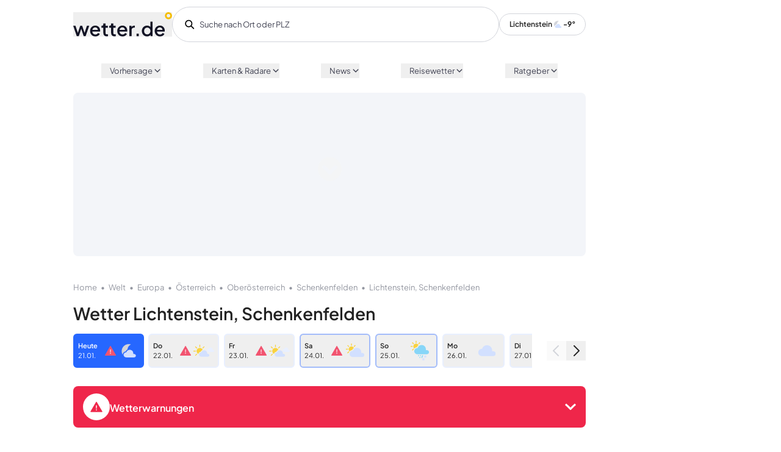

--- FILE ---
content_type: application/javascript; charset=UTF-8
request_url: https://www.wetter.de/_nuxt/826f42b.js
body_size: 25833
content:
(window.webpackJsonp=window.webpackJsonp||[]).push([[100],{1035:function(t,e,r){"use strict";r(972)},1036:function(t,e,r){var n=r(45)((function(i){return i[1]}));n.push([t.i,".text-custom-shadow[data-v-8bb16fec]{text-shadow:0 4px 18px #000}",""]),n.locals={},t.exports=n},1037:function(t,e,r){"use strict";r(973)},1038:function(t,e,r){var n=r(45)((function(i){return i[1]}));n.push([t.i,".no-scrollbar::-webkit-scrollbar{display:none}.no-scrollbar{-ms-overflow-style:none;scrollbar-width:none}.content-slider{-webkit-overflow-scrolling:touch;overscroll-behavior-x:contain;position:relative;touch-action:auto;transform:translateZ(0);will-change:scroll-position;z-index:1}.thumb{touch-action:none}",""]),n.locals={},t.exports=n},1039:function(t,e,r){"use strict";r(1040)},1040:function(t,e,r){"use strict";var n=r(3),l=r(26),o=r(55),c=r(188),d=r(269),h=r(140);n({target:"Promise",stat:!0,forced:r(372)},{allSettled:function(t){var e=this,r=c.f(e),n=r.resolve,m=r.reject,f=d((function(){var r=o(e.resolve),c=[],d=0,m=1;h(t,(function(t){var o=d++,h=!1;m++,l(r,e,t).then((function(t){h||(h=!0,c[o]={status:"fulfilled",value:t},--m||n(c))}),(function(t){h||(h=!0,c[o]={status:"rejected",reason:t},--m||n(c))}))})),--m||n(c)}));return f.error&&m(f.value),r.promise}})},1053:function(t,e,r){"use strict";r(15),r(30);var n=r(5),l=(r(64),r(11),r(9),r(22),r(25),r(12),r(4),r(102),r(13),r(358)),o=r(51),c=r(355),d=r(820),h=r(793);function m(t,e){var r=Object.keys(t);if(Object.getOwnPropertySymbols){var n=Object.getOwnPropertySymbols(t);e&&(n=n.filter((function(e){return Object.getOwnPropertyDescriptor(t,e).enumerable}))),r.push.apply(r,n)}return r}function f(t){for(var e=1;e<arguments.length;e++){var r=null!=arguments[e]?arguments[e]:{};e%2?m(Object(r),!0).forEach((function(e){Object(n.a)(t,e,r[e])})):Object.getOwnPropertyDescriptors?Object.defineProperties(t,Object.getOwnPropertyDescriptors(r)):m(Object(r)).forEach((function(e){Object.defineProperty(t,e,Object.getOwnPropertyDescriptor(r,e))}))}return t}var w={name:"PortraitTeaserEntry",mixins:[l.a,c.a],props:{post:{type:Object,default:function(){}},position:{type:Number,default:0}},computed:{analytics:function(){var t,e,r,n,l,o;return{teaser_type:"Artikel",teaser_sub_type:"category-"+(null===(t=this.post)||void 0===t?void 0:t.category),teaser_position:"portrait-teaser_"+this.position,teaser_text:null===(e=this.post)||void 0===e||null===(r=e.attributes)||void 0===r?void 0:r.headline,teaser_id:null===(n=this.post)||void 0===n?void 0:n.id,teaser_path:null===(l=this.post)||void 0===l||null===(o=l.attributes)||void 0===o?void 0:o.url}},localLink:function(){var t,e,r,n,l=null!==(t=this.post)&&void 0!==t&&null!==(e=t.attributes)&&void 0!==e&&e.url?null===(r=this.post)||void 0===r||null===(n=r.attributes)||void 0===n?void 0:n.url.match(/(https?:\/\/)?([a-zA-Z0-9-]+\.)+[a-zA-Z]{2,}\/(.*)$/):null,o="/";return l&&(o="/"+l[3]),o}},methods:{sanitizeUrl:h.a,generateSrcSet:d.a,urlWithDimensions:d.b,teaserLink:function(t){return(null==t?void 0:t.replace("https://www.wetter.de/","/"))||"/"},notifyIntersection:function(){Object(o.d)(f({eventname:"teaser_viewed"},this.analytics))},trackPortraitTeaser:function(){this.$store.dispatch("tracking/trackArticleTeaser",f({eventname:"teaser_clicked"},this.analytics))},clickedPortraitTeaser:function(t){t.preventDefault(),this.trackPortraitTeaser(),window.location.href=Object(h.a)(this.localLink)}}},v=(r(1035),r(1)),x=Object(v.a)(w,(function(){var t,e,r,n,l,o,c,d,h,m,f,w,v,x,y,k,A,C=this,_=C._self._c;return _("article",{staticClass:"relative isolate rounded-[8px] group bg-gray-900 px-[23px] xl:aspect-[19/24] xl:w-full xl:h-full w-[328px] h-[414px] overflow-hidden",attrs:{"data-cy":"portrait-teaser"}},[_("a",{staticClass:"no-underline hover:no-underline cursor-pointer",attrs:{href:C.sanitizeUrl(C.teaserLink(null===(t=C.post)||void 0===t||null===(e=t.attributes)||void 0===e?void 0:e.url))},on:{click:function(t){return C.clickedPortraitTeaser(t)}}},[_("img",{staticClass:"absolute inset-0 -z-10 h-full w-full object-cover rounded-[8px] transform transition-all ease-in-out duration-500 group-hover:scale-105",attrs:{src:C.urlWithDimensions(null===(r=C.post)||void 0===r||null===(n=r.attributes)||void 0===n||null===(l=n.image16x9)||void 0===l||null===(o=l.url)||void 0===o?void 0:o.replace("c16_9","c3_4"),380,480,!0),srcset:C.generateSrcSet(null===(c=C.post)||void 0===c||null===(d=c.attributes)||void 0===d||null===(h=d.image16x9)||void 0===h||null===(m=h.url)||void 0===m?void 0:m.replace("c16_9","c3_4"),380,480,!0),alt:null===(f=C.post)||void 0===f||null===(w=f.attributes)||void 0===w||null===(v=w.image16x9)||void 0===v?void 0:v.alt,loading:"lazy"}}),_("div",{staticClass:"flex flex-col h-full"},[_("div",{staticClass:"text-basic-white font-bold text-3xl 2xl:text-[26px] 2xl:leading-[33px] max-w-[300px] mb-auto pt-[28px] text-custom-shadow"},[C._v("\n        "+C._s(null===(x=C.post)||void 0===x||null===(y=x.attributes)||void 0===y?void 0:y.headline)+"\n      ")]),null!==(k=C.post)&&void 0!==k&&k.buttonText?_("div",{staticClass:"w-auto flex pb-[21px]"},[_("button",{staticClass:"px-[18px] py-[4px] bg-basic-white rounded-[80px] text-basic-black font-semibold text-[12px] leading-[22.5px]"},[C._v("\n          "+C._s(null===(A=C.post)||void 0===A?void 0:A.buttonText)+"\n        ")])]):C._e()]),_("div",{staticClass:"absolute rounded-[8px] inset-0 -z-10 bg-basic-black opacity-20 backdrop-filter backdrop-opacity-20"})])])}),[],!1,null,"8bb16fec",null).exports,y={name:"PortraitTeaser",components:{ScrollbarContainer:r(911).a,PortraitTeaserEntry:x},mixins:[c.a],props:{posts:{type:Array,default:function(){return[]}}}},k=Object(v.a)(y,(function(){var t=this,e=t._self._c;return e("section",{staticClass:"antialiased"},[e("ScrollbarContainer",{attrs:{containerClass:"xl:grid xl:grid-cols-3 flex items-center gap-x-[20px] xl:w-full w-auto h-full"}},t._l(t.posts,(function(r,n){return e("div",{key:r.id,staticClass:"h-full w-full"},[t.debug?e("div",{staticClass:"text-center py-[16px] bg-[#f13838] bg-opacity-20 backdrop-filter backdrop-opacity-20"},[e("span",{staticClass:"font-bold"},[t._v("kategorie-"+t._s(null==r?void 0:r.category))]),t._v(": id-"+t._s(null==r?void 0:r.id)+"\n      ")]):t._e(),r?e("PortraitTeaserEntry",{attrs:{post:r,position:n+1}}):t._e()],1)})),0)],1)}),[],!1,null,null,null);e.a=k.exports},1063:function(t,e,r){"use strict";r(354);var n=r(20),l=r(2),o=(r(49),r(4),r(19),r(21),r(901)),c=r(70),d=r(793),h=r(794),m=Object(c.a)().fetchArticle,f={methods:{sanitizeUrl:d.a},components:{BaseLink:h.a,NewArticleTeaser:o.a},props:{trackingId:{type:String,default:"unknown"},headline:{type:String,required:!0},headlineLink:{type:String,required:!0},leftId:{type:String,required:!0},leftCat:{type:String,required:!0},middleId:{type:String,required:!0},middleCat:{type:String,required:!0},rightId:{type:String,required:!0},rightCat:{type:String,required:!0},row:{type:String,default:"?"}},data:function(){return{leftArticle:{},middleArticle:{},rightArticle:{},isActive:!0}},fetch:function(){var t=this;return Object(l.a)(regeneratorRuntime.mark((function e(){var r,l,o,c,d;return regeneratorRuntime.wrap((function(e){for(;;)switch(e.prev=e.next){case 0:return e.next=2,Promise.all([m(t.$axios,t.leftId).catch((function(){})),m(t.$axios,t.middleId).catch((function(){})),m(t.$axios,t.rightId).catch((function(){}))]);case 2:r=e.sent,l=Object(n.a)(r,3),o=l[0],c=l[1],d=l[2],t.leftArticle=o||t.leftArticle,t.middleArticle=c||t.middleArticle,t.rightArticle=d||t.rightArticle;case 10:case"end":return e.stop()}}),e)})))()},computed:{mini:function(){var t;return!(null!==(t=this.$breakpoints)&&void 0!==t&&t.isDesktop)},left:function(){var t,e,r,n,l,o,c,d,h,m,f,w,v,x,y,k,A,C,_,S,T;return{id:null===(t=this.leftArticle)||void 0===t?void 0:t.id,link:(null===(e=this.leftArticle)||void 0===e||null===(r=e.attributes)||void 0===r?void 0:r.url)||"/",text:(null===(n=this.leftArticle)||void 0===n||null===(l=n.attributes)||void 0===l||null===(o=l.teaser)||void 0===o?void 0:o.headline)||(null===(c=this.leftArticle)||void 0===c||null===(d=c.attributes)||void 0===d?void 0:d.headline)||"",alt:(null===(h=this.leftArticle)||void 0===h||null===(m=h.attributes)||void 0===m||null===(f=m.image16x9)||void 0===f?void 0:f.alt)||"",linkText:(null===(w=this.leftArticle)||void 0===w||null===(v=w.attributes)||void 0===v||null===(x=v.teaser)||void 0===x?void 0:x.kicker)||(null===(y=this.leftArticle)||void 0===y||null===(k=y.attributes)||void 0===k?void 0:k.kicker)||"",date:new Date(null===(A=this.leftArticle)||void 0===A||null===(C=A.attributes)||void 0===C?void 0:C.published)||"",image:(null===(_=this.leftArticle)||void 0===_||null===(S=_.attributes)||void 0===S||null===(T=S.image16x9)||void 0===T?void 0:T.url)||""}},middle:function(){var t,e,r,n,l,o,c,d,h,m,f,w,v,x,y,k,A,C,_,S,T;return{id:null===(t=this.middleArticle)||void 0===t?void 0:t.id,link:(null===(e=this.middleArticle)||void 0===e||null===(r=e.attributes)||void 0===r?void 0:r.url)||"/",text:(null===(n=this.middleArticle)||void 0===n||null===(l=n.attributes)||void 0===l||null===(o=l.teaser)||void 0===o?void 0:o.headline)||(null===(c=this.middleArticle)||void 0===c||null===(d=c.attributes)||void 0===d?void 0:d.headline)||"",alt:(null===(h=this.middleArticle)||void 0===h||null===(m=h.attributes)||void 0===m||null===(f=m.image16x9)||void 0===f?void 0:f.alt)||"",linkText:(null===(w=this.middleArticle)||void 0===w||null===(v=w.attributes)||void 0===v||null===(x=v.teaser)||void 0===x?void 0:x.kicker)||(null===(y=this.middleArticle)||void 0===y||null===(k=y.attributes)||void 0===k?void 0:k.kicker)||"",date:new Date(null===(A=this.middleArticle)||void 0===A||null===(C=A.attributes)||void 0===C?void 0:C.published)||"",image:(null===(_=this.middleArticle)||void 0===_||null===(S=_.attributes)||void 0===S||null===(T=S.image16x9)||void 0===T?void 0:T.url)||""}},right:function(){var t,e,r,n,l,o,c,d,h,m,f,w,v,x,y,k,A,C,_,S,T;return{id:null===(t=this.rightArticle)||void 0===t?void 0:t.id,link:(null===(e=this.rightArticle)||void 0===e||null===(r=e.attributes)||void 0===r?void 0:r.url)||"/",text:(null===(n=this.rightArticle)||void 0===n||null===(l=n.attributes)||void 0===l||null===(o=l.teaser)||void 0===o?void 0:o.headline)||(null===(c=this.rightArticle)||void 0===c||null===(d=c.attributes)||void 0===d?void 0:d.headline)||"",alt:(null===(h=this.rightArticle)||void 0===h||null===(m=h.attributes)||void 0===m||null===(f=m.image16x9)||void 0===f?void 0:f.alt)||"",linkText:(null===(w=this.rightArticle)||void 0===w||null===(v=w.attributes)||void 0===v||null===(x=v.teaser)||void 0===x?void 0:x.kicker)||(null===(y=this.rightArticle)||void 0===y||null===(k=y.attributes)||void 0===k?void 0:k.kicker)||"",date:new Date(null===(A=this.rightArticle)||void 0===A||null===(C=A.attributes)||void 0===C?void 0:C.published)||"",image:(null===(_=this.rightArticle)||void 0===_||null===(S=_.attributes)||void 0===S||null===(T=S.image16x9)||void 0===T?void 0:T.url)||""}}}},w=r(1),component=Object(w.a)(f,(function(){var t=this,e=t._self._c;return e("section",{staticClass:"antialiased"},[e("h3",{staticClass:"text-xl leading-[21px] font-bold md:text-3xl text-basic-black mb-[12px] md:mb-[8px]"},[e("a",{staticClass:"text-black hover:no-underline hover:text-grey-2",attrs:{href:t.sanitizeUrl(t.headlineLink)}},[t._v(t._s(t.headline))])]),e("div",{staticClass:"grid grid-rows-1 md:grid-cols-3 md:grid-flow-col md:gap-[20px]"},[e("NewArticleTeaser",{staticClass:"md:mb-0",class:t.$slots.default?"mb-[50px]":"mb-[36px]",attrs:{"stay-big":"","article-id":t.left.id,image:t.left.image,headline:t.left.text,kicker:t.left.linkText,"image-alt":t.left.alt,summary:t.left.text,"publishing-date":new Date(t.left.date),link:t.left.link,"category-id":t.leftCat,category:"row_".concat(t.row,"-col_1"),mini:!1}}),t.$slots.default?e("div",{staticClass:"mb-[50px] md:hidden"},[t._t("default")],2):t._e(),e("NewArticleTeaser",{staticClass:"mb-[16px]",attrs:{"article-id":t.middle.id,image:t.middle.image,headline:t.middle.text,kicker:t.middle.linkText,"image-alt":t.middle.alt,summary:t.middle.text,"publishing-date":new Date(t.middle.date),link:t.middle.link,"category-id":t.middleCat,category:"row_".concat(t.row,"-col_2"),mini:t.mini}}),e("NewArticleTeaser",{attrs:{"article-id":t.right.id,image:t.right.image,headline:t.right.text,kicker:t.right.linkText,"image-alt":t.right.alt,summary:t.right.text,"publishing-date":new Date(t.right.date),link:t.right.link,"category-id":t.rightCat,category:"row_".concat(t.row,"-col_3"),mini:t.mini}})],1)])}),[],!1,null,null,null);e.a=component.exports},1064:function(t,e,r){"use strict";var n=r(929),l=r(794),o={methods:{sanitizeUrl:r(793).a},components:{BaseLink:l.a,NewVideoTeaser:n.a},props:{headline:{type:String,required:!1},headlineLink:{type:String,required:!1},left:{type:Object,required:!0},middle:{type:Object,required:!0},right:{type:Object,required:!0}},computed:{mini:function(){var t;return!(null!==(t=this.$breakpoints)&&void 0!==t&&t.isDesktop)}}},c=r(1),component=Object(c.a)(o,(function(){var t,e,r,n=this,l=n._self._c;return l("section",{staticClass:"font-jakarta antialiased"},[n.headline?l("h3",{staticClass:"text-xl leading-[21px] font-bold md:text-3xl text-basic-black mb-[12px] md:mb-[8px]"},[n.headlineLink?l("a",{staticClass:"text-black hover:no-underline hover:text-grey-2",attrs:{href:n.sanitizeUrl(n.headlineLink)}},[n._v(n._s(n.headline))]):l("span",[n._v(n._s(n.headline))])]):n._e(),l("div",{staticClass:"grid grid-rows-1 md:grid-cols-3 md:grid-flow-col md:gap-[20px]"},[l("NewVideoTeaser",{staticClass:"md:mb-0",class:n.$slots.default?"mb-[50px]":"mb-[36px]",attrs:{"stay-big":"",image:null===(t=n.left.image)||void 0===t?void 0:t.poster,headline:n.left.title,kicker:n.left.subtitle,link:n.left.canonical,mini:!1}}),n.$slots.default?l("div",{staticClass:"mb-[50px] md:hidden"},[n._t("default")],2):n._e(),l("NewVideoTeaser",{staticClass:"md:mb-0",class:n.$slots.default?"mb-[50px]":"mb-[36px]",attrs:{image:null===(e=n.middle.image)||void 0===e?void 0:e.poster,headline:n.middle.title,kicker:n.middle.subtitle,link:n.middle.canonical,mini:n.mini}}),l("NewVideoTeaser",{staticClass:"md:mb-0",class:n.$slots.default?"mb-[50px]":"mb-[36px]",attrs:{image:null===(r=n.right.image)||void 0===r?void 0:r.poster,headline:n.right.title,kicker:n.right.subtitle,link:n.right.canonical,mini:n.mini}})],1)])}),[],!1,null,null,null);e.a=component.exports},1144:function(t,e,r){var content=r(1391);content.__esModule&&(content=content.default),"string"==typeof content&&(content=[[t.i,content,""]]),content.locals&&(t.exports=content.locals);(0,r(46).default)("4407467b",content,!0,{sourceMap:!1})},1145:function(t,e,r){var content=r(1395);content.__esModule&&(content=content.default),"string"==typeof content&&(content=[[t.i,content,""]]),content.locals&&(t.exports=content.locals);(0,r(46).default)("708dfa26",content,!0,{sourceMap:!1})},1146:function(t,e,r){var content=r(1397);content.__esModule&&(content=content.default),"string"==typeof content&&(content=[[t.i,content,""]]),content.locals&&(t.exports=content.locals);(0,r(46).default)("038e6286",content,!0,{sourceMap:!1})},1388:function(t,e,r){var content=r(1389);content.__esModule&&(content=content.default),"string"==typeof content&&(content=[[t.i,content,""]]),content.locals&&(t.exports=content.locals);(0,r(46).default)("26b42669",content,!0,{sourceMap:!1})},1389:function(t,e,r){var n=r(45)((function(i){return i[1]}));n.push([t.i,'@charset "UTF-8";@font-face{font-family:"slick";src:url([data-uri]) format("woff")}.slick-next,.slick-prev{border:none;cursor:pointer;display:block;font-size:0;height:20px;line-height:0;padding:0;position:absolute;top:50%;transform:translateY(-50%);width:20px}.slick-next,.slick-next:focus,.slick-next:hover,.slick-prev,.slick-prev:focus,.slick-prev:hover{background:transparent;color:transparent;outline:none}.slick-next:focus:before,.slick-next:hover:before,.slick-prev:focus:before,.slick-prev:hover:before{opacity:1}.slick-next.slick-disabled:before,.slick-prev.slick-disabled:before{opacity:.25}.slick-next:before,.slick-prev:before{color:#fff;font-family:"slick";font-size:20px;line-height:1;opacity:.75;-webkit-font-smoothing:antialiased;-moz-osx-font-smoothing:grayscale}.slick-prev{left:-25px}[dir=rtl] .slick-prev{left:auto;right:-25px}.slick-prev:before{content:"←"}[dir=rtl] .slick-prev:before{content:"→"}.slick-next{right:-25px}[dir=rtl] .slick-next{left:-25px;right:auto}.slick-next:before{content:"→"}[dir=rtl] .slick-next:before{content:"←"}.slick-dotted.slick-slider{margin-bottom:30px}.slick-dots{bottom:-25px;display:block;list-style:none;margin:0;padding:0;position:absolute;text-align:center;width:100%}.slick-dots li{display:inline-block;margin:0 5px;padding:0;position:relative}.slick-dots li,.slick-dots li button{cursor:pointer;height:20px;width:20px}.slick-dots li button{background:transparent;border:0;color:transparent;display:block;font-size:0;line-height:0;outline:none;padding:5px}.slick-dots li button:focus,.slick-dots li button:hover{outline:none}.slick-dots li button:focus:before,.slick-dots li button:hover:before{opacity:1}.slick-dots li button:before{color:#000;content:"•";font-family:"slick";font-size:6px;height:20px;left:0;line-height:20px;opacity:.25;position:absolute;text-align:center;top:0;width:20px;-webkit-font-smoothing:antialiased;-moz-osx-font-smoothing:grayscale}.slick-dots li.slick-active button:before{color:#000;opacity:.75}',""]),n.locals={},t.exports=n},1390:function(t,e,r){"use strict";r(1144)},1391:function(t,e,r){var n=r(45),l=r(264),o=r(1392),c=r(1393),d=n((function(i){return i[1]})),h=l(o),m=l(c);d.push([t.i,'.forecast-slider-content .slick-track{-moz-column-gap:4px!important;column-gap:4px!important;display:flex!important;flex-direction:row!important}.forecast-slider-controls{cursor:pointer}.forecast-slider-controls:after,.forecast-slider-controls:before{content:"";height:100%;pointer-events:none;position:absolute;top:0;width:10px;z-index:1}.forecast-slider-controls:before{background:linear-gradient(90deg,#fff,hsla(0,0%,100%,0));left:0}.forecast-slider-controls:after{background:linear-gradient(270deg,#fff,hsla(0,0%,100%,0));right:0}.forecast-slider-controls .slick-arrow.slick-next,.forecast-slider-controls .slick-arrow.slick-prev{align-items:center;display:flex;justify-content:center}.forecast-slider-controls .slick-next:before,.forecast-slider-controls .slick-prev:before{font-size:18px;height:100%;opacity:1;width:7px}.forecast-slider-controls .slick-arrow.slick-next:hover,.forecast-slider-controls .slick-arrow.slick-prev:hover{opacity:1}.forecast-slider-controls .slick-prev:before{content:url('+h+")}.forecast-slider-controls .slick-next:before{content:url("+m+")}.forecast-slider-controls .arrows{height:20px;margin:1px;width:20px}.forecast-slider-controls .slick-slide{font-size:13px;padding:0 9px}",""]),d.locals={},t.exports=d},1392:function(t,e,r){t.exports=r.p+"6184859c7bc1e365be4db959dcfefa79.svg"},1393:function(t,e,r){t.exports=r.p+"1e86bd15bf249ddb6fef2eb2a94f4a63.svg"},1394:function(t,e,r){"use strict";r(1145)},1395:function(t,e,r){var n=r(45)((function(i){return i[1]}));n.push([t.i,".no-scrollbar[data-v-63218082]::-webkit-scrollbar{display:none}.no-scrollbar[data-v-63218082]{-ms-overflow-style:none;scrollbar-width:none}",""]),n.locals={},t.exports=n},1396:function(t,e,r){"use strict";r(1146)},1397:function(t,e,r){var n=r(45)((function(i){return i[1]}));n.push([t.i,"a[data-v-541c4a0a]{color:rgb(var(--color-basic-black)/1)!important;color:rgb(var(--color-basic-black)/var(--tw-text-opacity))!important;text-decoration-color:rgb(var(--color-basic-black)/1)!important;text-decoration-line:underline!important}a[data-v-541c4a0a],a[data-v-541c4a0a]:hover{--tw-text-opacity:1!important}a[data-v-541c4a0a]:hover{color:rgb(var(--color-grey-2)/1)!important;color:rgb(var(--color-grey-2)/var(--tw-text-opacity))!important;text-decoration-color:rgb(var(--color-grey-2)/1)!important}h2[data-v-541c4a0a]{font-size:13px!important;font-weight:700!important;margin-top:26px!important}",""]),n.locals={},t.exports=n},1571:function(t,e,r){"use strict";r.r(e);r(27),r(18);var n=r(5),l=r(2),o=(r(11),r(9),r(17),r(22),r(25),r(12),r(4),r(13),r(49),r(1063)),c=r(1064),d=r(802),h={name:"web-site-markup",components:{LazyHydrate:r(352).a},props:{metadesc:{type:String,required:!0},pagetitle:{type:String,required:!0}},computed:{jsonLd:function(){return JSON.stringify({"@context":"https://schema.org","@type":"WebSite","@id":"https://www.wetter.de/#website",url:"https://www.wetter.de",name:this.pagetitle,description:this.metadesc,image:"https://bilder-a.akamaihd.net/wetterv5/css/images/logos/logo-2x.png",inLanguage:"German",potentialAction:{"@type":"SearchAction",target:{"@type":"EntryPoint",urlTemplate:"https://www.wetter.de/suche.html?search={search_term_string}"},"query-input":"required name=search_term_string"},publisher:{"@type":"Organization",name:"Wetter.de",url:"https://www.wetter.de",logo:"https://www.wetter.de/css/images/logos/logo.png",sameAs:["https://de-de.facebook.com/wetter.de/","https://de.wikipedia.org/wiki/Wetter.de"]}})}}},m=r(1),f=Object(m.a)(h,(function(){var t=this,e=t._self._c;return e("LazyHydrate",{attrs:{never:""}},[e("script",{attrs:{type:"application/ld+json"},domProps:{innerHTML:t._s(t.jsonLd)}})])}),[],!1,null,null,null).exports,w=(r(44),r(19),r(64),r(1142)),v=r.n(w),x=(r(1143),r(1388),r(33),r(261));function y(t,e){var r=Object.keys(t);if(Object.getOwnPropertySymbols){var n=Object.getOwnPropertySymbols(t);e&&(n=n.filter((function(e){return Object.getOwnPropertyDescriptor(t,e).enumerable}))),r.push.apply(r,n)}return r}function k(t){for(var e=1;e<arguments.length;e++){var r=null!=arguments[e]?arguments[e]:{};e%2?y(Object(r),!0).forEach((function(e){Object(n.a)(t,e,r[e])})):Object.getOwnPropertyDescriptors?Object.defineProperties(t,Object.getOwnPropertyDescriptors(r)):y(Object(r)).forEach((function(e){Object.defineProperty(t,e,Object.getOwnPropertyDescriptor(r,e))}))}return t}var A={components:{WeatherIcon:r(213).a},props:{index:{type:Number,default:0},name:{type:String,default:"…"},dayDescToday:{type:String,default:"…"},currentSymbol:{type:String,default:"0"},currentTemp:{type:String,default:"…"},currentFeltTemp:{type:String,default:"…"},limitedDayboxes:{type:Array,default:function(){return[]}},tMax:{type:Number,default:0},tMin:{type:Number,default:0},now:{type:[Boolean,String],default:!0},weekDay:{type:String,default:"…"},date:{type:String,default:"…"},warningIndex:{type:[Number,String],default:2},warning:{type:String,default:""},warningDays:{type:[Array,String],default:function(){return[!1,!1,!1,!1]}},localTime:String},computed:{displayedLimitedDayboxes:function(){var t,e=this;return(null!==(t=this.$breakpoints)&&void 0!==t&&t.isDesktop?this.limitedDayboxes:this.limitedDayboxes.slice(0,3)).map((function(t,r){return k(k({},t),{},{warning:e.warningDays[r]||!1})}))}},methods:{weekday:function(t){var e=Object(x.a)(t).format("dddd");return e===Object(x.a)().format("dddd")?"Heute":e}}},C=Object(m.a)(A,(function(){var t=this,e=t._self._c;return e("div",{class:["w-full min-h-[250px] rounded-lg pl-[8px] xl:pl-[24px] pr-[8px] xl:pr-[16px] pt-[16px] pb-[8px] xl:pb-[16px] flex flex-col xl:flex-row",{"bg-semantic-red":t.warning&&3===t.warningIndex,"bg-skyblue":!(t.warning&&3===t.warningIndex)}]},[e("div",{class:["basis-2/3 xl:flex",{"basis-1/3 flex flex-col":t.warning&&3===t.warningIndex}]},[e("article",{staticClass:"px-[8px] xl:px-[0px]",class:{"basis-1/2":!(t.warning&&3===t.warningIndex)}},[e("h3",{staticClass:"text-basic-white font-bold text-xl xl:text-3xl",attrs:{"data-cy":"forecast-slider_".concat(t.index,"_name")}},[t._v("\n        "+t._s(t.name)+"\n      ")]),3!==t.warningIndex?e("p",{staticClass:"text-basic-white font-medium text-base leading-5 m-0 pb-[16px]",attrs:{"data-cy":"forecast-slider_".concat(t.index,"_day-consumption")}},[t._v("\n        "+t._s(t.dayDescToday)+"\n      ")]):t._e(),t.warning&&2===t.warningIndex?e("div",{staticClass:"bg-semantic-red rounded-lg py-[12px] pl-[18px] pr-[38px] xl:flex text-basic-white hidden"},[e("WeatherIcon",{staticClass:"w-[20px] xl:w-[24px] mr-[18px]",attrs:{name:"w1","on-white":!1}}),e("span",{domProps:{innerHTML:t._s(t.warning)}})],1):t._e()]),e("div",{staticClass:"flex flex-row justify-evenly pb-[28px] xl:pb-[0px]",class:["basis-1/2",{"basis-1/2":!(t.warning&&3===t.warningIndex)}]},[e("WeatherIcon",{staticClass:"w-[6.25rem] xl:w-[9rem] self-center",attrs:{name:t.currentSymbol,"on-white":!1,warning:t.warning&&3===t.warningIndex,"data-cy":"forecast-slider_".concat(t.index,"_day-symbol")}}),e("div",{staticClass:"self-center text-base text-basic-white"},[t.now?e("div",[e("span",{staticClass:"font-semibold pr-[0.5rem]"},[t._v("Jetzt")]),e("span",{staticClass:"text-cloudblue-1 font-semibold",attrs:{"data-cy":"forecast-slider_".concat(t.index,"_current-time")}},[t._v(t._s(t.localTime)+" Uhr")])]):e("div",[e("span",{staticClass:"font-semibold"},[t._v(t._s(t.weekDay))]),t._v(", "+t._s(t.date)+"\n        ")]),t.now?e("span",{staticClass:"text-5xl font-medium",attrs:{"data-cy":"forecast-slider_".concat(t.index,"_current-temperature")}},[t._v(t._s(t.currentTemp+"°"))]):t._e(),t.now?t._e():e("span",{staticClass:"text-5xl font-medium"},[t._v(t._s(Math.round(t.tMax)+"°"))]),t.now?t._e():e("span",{staticClass:"text-4xl text-cloudblue-1"},[t._v(t._s(Math.round(t.tMin)+"°"))]),t.now?e("div",{staticClass:"pt-1 font-medium",attrs:{"data-cy":"forecast-slider_".concat(t.index,"_current-felt-temperature")}},[t._v(t._s(t.currentFeltTemp))]):t._e()])],1)]),t.warning&&3===t.warningIndex?e("div",{staticClass:"bg-semantic-red rounded-lg py-[12px] pl-[18px] pr-[38px] xl:flex basis-1/3 text-basic-white items-center hidden"},[e("WeatherIcon",{staticClass:"w-[20px] xl:w-[32px] mr-[18px]",attrs:{name:"w1","on-white":!1}}),e("span",{domProps:{innerHTML:t._s(t.warning)}})],1):t._e(),e("div",{staticClass:"basis-1/3 bg-basic-white rounded pt-[15px] pb-[20px] xl:py-[40px]"},[e("div",{staticClass:"flex flex-row justify-evenly h-full items-center"},t._l(t.displayedLimitedDayboxes,(function(r,n){var l,o,c,d,h,m;return e("div",{key:n,staticClass:"flex flex-col items-center h-full justify-between"},[e("span",{staticClass:"font-semibold text-sm text-basic-black",attrs:{"data-cy":"forecast-slider_".concat(t.index,"_").concat(n,"_week-day")}},[t._v(t._s(null==r?void 0:r.weekDay))]),e("div",{staticClass:"flex"},[null!=r&&r.warning?e("WeatherIcon",{staticClass:"w-[20px] xl:w-[24px] shrink-0",attrs:{name:"w1","on-white":!0}}):t._e(),e("WeatherIcon",{staticClass:"w-[56px] self-center",attrs:{name:null!==(l=null==r||null===(o=r.attributes)||void 0===o?void 0:o.symbol)&&void 0!==l?l:"0","on-white":!0,"data-cy":"forecast-slider_".concat(t.index,"_").concat(n,"_day-symbol")}})],1),e("div",{staticClass:"text-center"},[e("span",{staticClass:"font-bold text-xl text-basic-black",attrs:{"data-cy":"forecast-slider_".concat(t.index,"_").concat(n,"_max-temperature")}},[t._v("\n            "+t._s("".concat(Math.round(null!==(c=null==r||null===(d=r.attributes)||void 0===d?void 0:d.tMax)&&void 0!==c?c:0),"°"))+"\n          ")]),e("span",{staticClass:"font-medium text-base text-grey-2",attrs:{"data-cy":"forecast-slider_".concat(t.index,"_").concat(n,"_min-temperature")}},[t._v("\n            "+t._s("".concat(Math.round(null!==(h=null==r||null===(m=r.attributes)||void 0===m?void 0:m.tMin)&&void 0!==h?h:0),"°"))+"\n          ")])])])})),0)])])}),[],!1,null,null,null).exports,_=r(168),S={components:{ForecastSliderContent:C,VueSlickCarousel:v.a},props:{name:{type:String,default:"…"},dayDescToday:{type:String,default:"…"},currentSymbol:{type:String,default:"0"},currentTemp:{type:String,default:"…"},currentFeltTemp:{type:String,default:"…"},limitedDayboxes:{type:Array,default:function(){return[]}},recentLocations:{type:Array,default:function(){return[]}},now:{type:Boolean,default:!0},warningIndex:{type:[Number,String],default:2},warning:{type:String,default:""},warningDays:{type:[Array,String],default:function(){return[!1,!1,!1,!1]}},url:{type:[String,Object],default:"/"},localTime:String},data:function(){return{urlData:"/",forecastSliderControlsSettings:{arrows:!0,variableWidth:!0},triggerContentSlide:!0,trueIndex:0,trueUrl:null,blockClick:!1,forecastSliderControlsWidth:315,loadingState:_.b}},computed:{currentLink:function(){var t;return null===(t=this.recentLocations[this.trueIndex])||void 0===t?void 0:t.url}},methods:{useForecastSliderControls:function(t,e){this.triggerContentSlide=!1,this.trueIndex=e,this.trueUrl=t.url,this.$emit("active-place",t),this.$refs.forecastSliderControls.goTo(this.trueIndex),this.$refs.forecastSliderContent.goTo(this.trueIndex)},useForecastSliderContent:function(t,e){this.triggerContentSlide&&(this.trueIndex=e,this.trueUrl=this.recentLocations[this.trueIndex].url,this.$emit("active-place",this.recentLocations[this.trueIndex]),this.$refs.forecastSliderControls.goTo(this.trueIndex)),this.triggerContentSlide=!0},odsLink:function(){!this.blockClick&&this.currentLink&&(window.location.href=this.currentLink),this.blockClick=!1},swipeIndicator:function(t){this.blockClick=t},countSlideTrackWidth:function(){var t=this.$refs.forecastSliderControls.$el;if(!t)return console.error("Slide track parent element not found."),0;var e=t.querySelectorAll(".slick-slide"),r=0;return e.forEach((function(element){element.classList.contains("slick-cloned")||(r+=element.offsetWidth)})),Math.min(r,315)},onReinitCarousel:function(){this.forecastSliderControlsWidth=this.countSlideTrackWidth()}}},T=(r(1390),Object(m.a)(S,(function(){var t,e,r=this,n=r._self._c;return n("section",{staticClass:"antialiased"},[null!==(t=r.recentLocations)&&void 0!==t&&t.length?n("VueSlickCarousel",{ref:"forecastSliderContent",staticClass:"forecast-slider-content",on:{beforeChange:r.useForecastSliderContent,swipe:r.swipeIndicator}},r._l(r.recentLocations,(function(t,e){return n("div",{key:e},[n("ForecastSliderContent",{staticClass:"mb-[12px] cursor-pointer",attrs:{name:null==t?void 0:t.name,index:e,"day-desc-today":r.dayDescToday,"current-symbol":r.currentSymbol,"current-temp":r.currentTemp,"current-felt-temp":r.currentFeltTemp,"limited-dayboxes":r.limitedDayboxes,localTime:r.localTime,now:r.now,"warning-index":r.warningIndex,warning:r.warning,"warning-days":r.warningDays},nativeOn:{click:function(t){return r.odsLink.apply(null,arguments)}}})],1)})),0):n("ForecastSliderContent",{staticClass:"mb-[12px] cursor-pointer transform animate-pulse",attrs:{name:"Lädt...","day-desc-today":"...","current-symbol":"1","current-temp":"...","current-felt-temp":"...","limited-dayboxes":Array.from(5),localTime:"...",now:!1,"warning-index":"...",warning:"...","warning-days":"..."}}),null!==(e=r.recentLocations)&&void 0!==e&&e.length?n("div",{staticClass:"mx-auto",style:{"max-width":r.forecastSliderControlsWidth>315?"315px":r.forecastSliderControlsWidth+"px"}},[n("VueSlickCarousel",r._b({ref:"forecastSliderControls",staticClass:"forecast-slider-controls",on:{reInit:r.onReinitCarousel},scopedSlots:r._u([{key:"prevArrow",fn:function(){return[n("div",{staticClass:"custom-arrow"})]},proxy:!0},{key:"nextArrow",fn:function(){return[n("div",{staticClass:"custom-arrow"})]},proxy:!0}],null,!1,1688044159)},"VueSlickCarousel",r.forecastSliderControlsSettings,!1),r._l(r.recentLocations,(function(t,e){return n("div",{key:e,class:{"font-bold":r.trueIndex==e},attrs:{"data-cy":"forecast-slider_".concat(t.geohash,"_control-label")},on:{click:function(n){return r.useForecastSliderControls(t,e)}}},[r._v("\n        "+r._s(null==t?void 0:t.name)+"\n      ")])})),0)],1):r._e()],1)}),[],!1,null,null,null)),D=T.exports,O=r(1053),j=r(885),I=r(986),M=r(911),B=r(51),L={name:"MapTeaserEntry",props:{index:{type:Number,required:!0},teaser:{type:Object,required:!0}},emits:["clicked","viewed"],data:function(){return{observer:null}},methods:{handleClick:function(){this.$emit("clicked",this.index)},initIntersectionObserver:function(){var t=this;this.observer=new IntersectionObserver((function(e){e.forEach((function(e){e.isIntersecting&&(t.$emit("viewed",t.index),t.observer.unobserve(t.$el))}))}),{root:null,rootMargin:"0px",threshold:[.5]}),this.observer.observe(this.$el)}},mounted:function(){this.initIntersectionObserver()},beforeDestroy:function(){this.observer&&this.observer.disconnect()}},z=Object(m.a)(L,(function(){var t=this,e=t._self._c;return e("div",{class:"list-none flex-shrink-0 h-[350px] md:h-full w-[280px] md:w-full",attrs:{"data-cy":"maps-teaser-".concat(t.index+1)},on:{click:t.handleClick}},[t.teaser.url&&t.teaser.img?e("a",{staticClass:"hover:no-underline flex flex-col group h-full relative overflow-hidden",attrs:{href:t.teaser.url,"data-cy":"maps-teaser-link-".concat(t.index+1)}},[e("div",{staticClass:"overflow-hidden rounded-[8px] h-full relative"},[e("img",{staticClass:"absolute z-10 bottom-0 w-full",attrs:{src:"/static-images/kartenteaser_dark-overlay_x2.png",alt:"","aria-hidden":"true",loading:"lazy"}}),t.teaser.title?e("span",{staticClass:"absolute left-[20px] bottom-[20px] md:left-[15px] md:bottom-[15px] z-20 text-3xl md:text-xl font-bold text-basic-white"},[t._v("\n        "+t._s(t.teaser.title)+"\n      ")]):t._e(),e("img",{staticClass:"rounded-[8px] object-cover object-center transform transition-all ease-in-out duration-500 group-hover:scale-105 w-full h-full",attrs:{src:"/static-images/".concat(t.teaser.img,".png"),loading:"lazy",alt:"".concat(t.teaser.title," Wetterkarte")||!1}})])]):t._e()])}),[],!1,null,null,null).exports,P={name:"MapsTeaser",components:{BaseButton:j.a,ArrowSolidRight:I.a,ScrollbarContainer:M.a,MapTeaserEntry:z},props:{teaser:{type:Array,default:function(){return[]}},home:{type:Boolean,default:!1}},data:function(){return{visibilityPercentage:0,observer:null}},methods:{track:function(data){Object(B.d)(data)},trackVisibility:function(t){var e=this.teaser[t];this.track({eventname:"teaser_viewed",teaser_type:"Karten",teaser_sub_type:e.title,teaser_position:"row_".concat(Math.floor(t/3)+1,"-col_").concat(t%3+1),teaser_text:e.title,teaser_path:e.url})},trackTeaserClicked:function(t){var e=Math.floor(t/3)+1,col=t%3+1,r=this.teaser[t];this.track({eventname:"teaser_clicked",teaser_type:"Karten",teaser_sub_type:r.title,teaser_position:"row_".concat(e,"-col_").concat(col),teaser_text:r.title,teaser_path:r.url})}},mounted:function(){var t=this;this.$refs.buttonclickMapsTeaser.$el.addEventListener("click",(function(){t.track({eventname:"button_clicked",navigation_type:"button",button_click_text:"Alle Wetterkarten und Radare",button_click_path:"/deutschland"})}))}},W=(r(1394),Object(m.a)(P,(function(){var t=this,e=t._self._c;return e("div",{staticClass:"antialiased"},[t.home?t._e():e("h3",{class:"text-xl font-bold pb-[12px] md:pb-[16px] m-0"},[t._v("\n    Karten und Radare\n  ")]),t.teaser&&t.teaser.length>0?e("ScrollbarContainer",{ref:"scrollContainer",staticClass:"mb-12",attrs:{"container-class":"md:grid md:grid-cols-3 gap-x-[8px] md:gap-x-[20px] md:gap-y-[50px]"}},t._l(t.teaser,(function(r,n){var l;return e("MapTeaserEntry",{key:n,attrs:{index:n,teaser:r,id:null!==(l=null==r?void 0:r.id)&&void 0!==l?l:void 0},on:{clicked:t.trackTeaserClicked,viewed:t.trackVisibility}})})),1):t._e(),e("div",{staticClass:"flex justify-center mt-[24px]",class:t.home?"md:hidden":""},[e("BaseButton",{ref:"buttonclickMapsTeaser",attrs:{as:"a",href:"/deutschland",text:"Alle Wetterkarten und Radare",filled:""},scopedSlots:t._u([{key:"icon",fn:function(){return[e("ArrowSolidRight",{staticClass:"w-[16px] inline-flex text-basic-white"})]},proxy:!0}])})],1)],1)}),[],!1,null,"63218082",null).exports),R={name:"CityWeather",components:{BaseLink:r(794).a,ScrollbarContainer:M.a},data:function(){return{cities:[{label:"Aachen",osmType:"r",osmId:"62564"},{label:"Bergisch Gladbach",osmType:"r",osmId:"173103"},{label:"Bielefeld",osmType:"r",osmId:"62646"},{label:"Bochum",osmType:"r",osmId:"62644"},{label:"Bottrop",osmType:"r",osmId:"62634"},{label:"Duisburg",osmType:"r",osmId:"62456"},{label:"Erlangen",osmType:"r",osmId:"62403"},{label:"Fürth",osmType:"r",osmId:"62374"},{label:"Gelsenkirchen",osmType:"r",osmId:"62522"},{label:"Göttingen",osmType:"r",osmId:"191361"},{label:"Gütersloh",osmType:"r",osmId:"138119"},{label:"Hagen",osmType:"r",osmId:"1800297"},{label:"Hamm",osmType:"r",osmId:"62499"},{label:"Hanau",osmType:"r",osmId:"535895"},{label:"Heilbronn",osmType:"r",osmId:"62751"},{label:"Herne",osmType:"r",osmId:"62396"},{label:"Ingolstadt",osmType:"r",osmId:"62381"},{label:"Konstanz",osmType:"r",osmId:"2784842"},{label:"Krefeld",osmType:"r",osmId:"62748"},{label:"Leverkusen",osmType:"r",osmId:"62449"},{label:"Moers",osmType:"r",osmId:"58623"},{label:"Mönchengladbach",osmType:"r",osmId:"62410"},{label:"Mülheim an der Ruhr",osmType:"r",osmId:"62385"},{label:"Münster",osmType:"r",osmId:"62591"},{label:"Neuss",osmType:"r",osmId:"163307"},{label:"Oberhausen",osmType:"r",osmId:"62734"},{label:"Offenbach am Main",osmType:"r",osmId:"62695"},{label:"Paderborn",osmType:"r",osmId:"5610766"},{label:"Pforzheim",osmType:"r",osmId:"62471"},{label:"Recklinghausen",osmType:"r",osmId:"56665"},{label:"Remscheid",osmType:"r",osmId:"62455"},{label:"Reutlingen",osmType:"r",osmId:"2772661"},{label:"Salzgitter",osmType:"r",osmId:"62659"},{label:"Siegen",osmType:"r",osmId:"163256"},{label:"Solingen",osmType:"r",osmId:"62699"},{label:"Ulm",osmType:"r",osmId:"62495"},{label:"Witten",osmType:"r",osmId:"162826"},{label:"Wolfsburg",osmType:"r",osmId:"62418"},{label:"Wuppertal",osmType:"r",osmId:"62478"}]}}},E=Object(m.a)(R,(function(){var t=this,e=t._self._c;return e("div",{staticClass:"antialiased text-basic-black"},[e("h2",{staticClass:"text-[15px] font-bold mt-[80px] pb-[5px] text-basic-black"},[t._v("\n    Städtewetter in Deutschland\n  ")]),e("ScrollbarContainer",{staticClass:"pb-[64px]"},[e("div",{staticClass:"flex text-[13px] overflow-x-auto whitespace-nowrap"},[e("div",{staticClass:"flex flex-col"},[e("div",{staticClass:"columns-6 gap-5"},t._l(t.cities,(function(r,n){return e("div",{key:n,staticClass:"py-[8px] min-w-[180px]"},[e("base-link",{staticClass:"text-basic-black hover:text-grey-2 hover:no-underline",attrs:{href:"/wetter/".concat(r.osmType,"/").concat(r.osmId)}},[t._v("\n              "+t._s(r.label)+"\n            ")])],1)})),0)])])])],1)}),[],!1,null,null,null).exports,H={name:"SeoHomeBlockProvinces",components:{ScrollbarContainer:M.a},props:{data:{type:Array,required:!0}}},U=Object(m.a)(H,(function(){var t=this,e=t._self._c;return e("div",{staticClass:"antialiased text-basic-black"},[e("h2",{staticClass:"text-[15px] font-bold leading-[24px] text-basic-black"},[t._v("\n    Deutschlandwetter nach Bundesländern\n  ")]),e("ScrollbarContainer",[e("div",{staticClass:"flex gap-5 pb-[64px]"},t._l(t.data,(function(r){return e("div",{key:r.state,staticClass:"py-[8px] min-w-[180px]"},[e("a",{staticClass:"text-[13px] font-semibold leading-[19.5px] appearance-none text-grey-1 hover:text-grey-2 hover:no-underline",attrs:{href:r.stateUrl}},[t._v(t._s(r.state))]),t._l(r.cities,(function(r){return e("div",{key:r.name,staticClass:"py-[8px] pr-[80px]"},[e("a",{staticClass:"truncate font-plus-jakarta-sans text-[13px] font-normal leading-[19.5px] text-grey-1 hover:text-grey-2 hover:no-underline",attrs:{href:r.url}},[t._v(t._s(r.name))])])}))],2)})),0)])],1)}),[],!1,null,null,null).exports,N={name:"SeoTextHome"},F=(r(1396),Object(m.a)(N,(function(){this._self._c;return this._m(0)}),[function(){var t=this,e=t._self._c;return e("div",{staticClass:"antialiased text-[13px] text-basic-black leading"},[e("h1",{staticClass:"text-lg font-bold mt-[80px] text-basic-black"},[t._v("\n    Zuverlässige Wettervorhersagen für bis zu 21 Tage\n  ")]),e("p",[t._v("\n    Wie wird das Wetter heute? Wann wird es nächste Woche am schönsten? Der\n    Wetterbericht für morgen, die Wetterprognose für kommende Woche oder\n    Wettertrends für die nächsten 21 Tage – wetter.de ist Ihr zuverlässiger\n    Begleiter und versorgt Sie mit den wichtigsten Informationen rund um das\n    Wetter.\n  ")]),e("h2",{staticClass:"text-[13px] font-bold mt-[30px] leading-[19.5px] text-basic-black"},[t._v("\n    Das Wetter weltweit – aktuelle Vorhersagen für zu Hause und unterwegs\n  ")]),e("p",[t._v("\n    Von Wettervideos und Satellitenbildern bis zu\n    "),e("a",{staticClass:"text-basic-black underline",attrs:{href:"/deutschland/unwetter-karte-deutschland-c49.html"}},[t._v("Unwetterwarnungen")]),t._v("\n    und\n    "),e("a",{staticClass:"text-basic-black underline",attrs:{href:"/deutschland/schneeprognose-karte-deutschland-c49.html"}},[t._v("Schneeprognosen")]),t._v(", wetter.de informiert Sie umfassend über das aktuelle Wettergeschehen.\n  ")]),e("p",[t._v("\n    Auf wetter.de finden Sie nicht nur detaillierte Informationen zum Wetter\n    in Deutschland, sondern\n    "),e("a",{staticClass:"text-basic-black underline",attrs:{href:"/welt/wetter-karte-welt-k0.html"}},[t._v("weltweit")]),t._v("! Von den sonnigen Stränden Australiens über Metropolen wie\n    "),e("a",{staticClass:"text-basic-black underline",attrs:{href:"/klima/nordamerika-mittelamerika/usa/new-york-city-s99000050.html"}},[t._v("New York")]),t._v("\n    und den tropischen Regionen Südamerikas, wetter.de versorgt Sie täglich\n    mit aktuellen Wetterdaten und Vorhersagen für fast jeden Ort auf der Erde.\n  ")]),e("h2",{staticClass:"text-[13px] font-bold mt-[30px] leading-[19.5px] text-basic-black"},[t._v("\n    Regenradar, Biowetter, Unwetterwarnungen: Mit den Wetterkarten auf\n    wetter.de immer bestens vorbereitet\n  ")]),e("p",[t._v("\n    Egal, ob Sie den\n    "),e("a",{staticClass:"text-basic-black underline",attrs:{href:"/deutschland/pollen-karte-deutschland-c49.html"}},[t._v("Pollenflug")]),t._v("\n    im Auge behalten wollen, ein Grillfest planen oder den sonnigsten Ort für\n    Ihren Wochenendausflug suchen, auf wetter.de finden Sie neben kompakten\n    Wetterberichten zum aktuellen Wettergeschehen hilfreiche Wetterkarten. Und\n    keine Sorge, unsere Experten lassen Sie nicht im Regen stehen. Der\n    "),e("a",{staticClass:"text-basic-black underline",attrs:{href:"/deutschland/regenradar-karte-deutschland-c49.html"}},[t._v("Regenradar")]),t._v("\n    zeigt Ihnen frühzeitig, ob Sie einen Schirm einpacken oder sogar mit einem\n    Unwetter rechnen müssen.\n  ")]),e("h2",{staticClass:"text-[13px] font-bold mt-[30px] leading-[19.5px] text-basic-black"},[t._v("\n    Mehr als Wetter: News zu Wissenschaft, Klima und Nachhaltigkeit auf\n    wetter.de\n  ")]),e("p",[t._v("\n    Neben aktuellen Wetterinformationen, Vorhersagen, Prognosen und Trends\n    bietet wetter.de auch eine breite Palette von Inhalten zu wichtigen Themen\n    wie\n    "),e("a",{staticClass:"text-basic-black underline",attrs:{href:"/welt/wetter-karte-welt-k0.html"}},[t._v("Klima")]),t._v(", Nachhaltigkeit und\n    "),e("a",{staticClass:"text-basic-black underline",attrs:{href:"/cms/wissenschaft.html"}},[t._v("Wissenschaft")]),t._v(". Was mache ich wann im\n    "),e("a",{staticClass:"text-basic-black underline",attrs:{href:"/cms/freizeit-garten.html"}},[t._v("Garten")]),t._v("? Welche Heizung ist die Richtige für unseren Haushalt? Wann zahlt die\n    Versicherung für Sturmschäden? Im umfangreichen Ratgeber- und\n    Servicebereich auf wetter.de gibt es die Antworten und viele weitere\n    spannende Artikel und\n    "),e("a",{staticClass:"text-basic-black underline",attrs:{href:"/videos.html"}},[t._v("Videos")]),t._v(" zu\n    den kleinen und großen Fragen des Alltags.\n  ")])])}],!1,null,"541c4a0a",null).exports),$=r(357),G=(r(0),r(20)),V=(r(40),r(214),r(1039),r(21),r(70)),Y=r(968),Z=r(994);function K(t,e){var r=Object.keys(t);if(Object.getOwnPropertySymbols){var n=Object.getOwnPropertySymbols(t);e&&(n=n.filter((function(e){return Object.getOwnPropertyDescriptor(t,e).enumerable}))),r.push.apply(r,n)}return r}function Q(t){for(var e=1;e<arguments.length;e++){var r=null!=arguments[e]?arguments[e]:{};e%2?K(Object(r),!0).forEach((function(e){Object(n.a)(t,e,r[e])})):Object.getOwnPropertyDescriptors?Object.defineProperties(t,Object.getOwnPropertyDescriptors(r)):K(Object(r)).forEach((function(e){Object.defineProperty(t,e,Object.getOwnPropertyDescriptor(r,e))}))}return t}var J=function(){var t=Object(V.a)(),e=t.fetchTeaserPosts,r=t.fetchArticleCategoryIds,n=t.fetchDayboxes,o=t.fetchVideos,c=(t.fetchArticleCategory,Object(Y.a)()),d=c.getDayDescriptionToday,h=c.getCurrentConditionTemperature,m=c.getWeatherSymbol;function f(){return(f=Object(l.a)(regeneratorRuntime.mark((function t(r){var n;return regeneratorRuntime.wrap((function(t){for(;;)switch(t.prev=t.next){case 0:return n=[{category:"1350"},{category:"1431"},{category:"3435"}],t.next=3,e(r,n);case 3:return t.abrupt("return",t.sent);case 4:case"end":return t.stop()}}),t)})))).apply(this,arguments)}function w(){return w=Object(l.a)(regeneratorRuntime.mark((function t(e){var n,l,o,c,d,h,m,f,w,v=arguments;return regeneratorRuntime.wrap((function(t){for(;;)switch(t.prev=t.next){case 0:return n=[{id:v.length>1&&void 0!==v[1]?v[1]:"1431",size:4},{id:v.length>2&&void 0!==v[2]?v[2]:"1346",size:3},{id:v.length>3&&void 0!==v[3]?v[3]:"3435",size:4},{id:v.length>4&&void 0!==v[4]?v[4]:"1344",size:3},{id:v.length>5&&void 0!==v[5]?v[5]:"1347",size:3}],t.next=8,Promise.allSettled(n.map((function(t){return r(e,t.id,t.size).catch((function(t){return null}))})));case 8:return l=t.sent,o=l.map((function(t){return"fulfilled"===t.status?t.value:null})),c=Object(G.a)(o,5),d=c[0],h=c[1],m=c[2],f=c[3],w=c[4],t.abrupt("return",{panoramaArticles:d,travelArticles:h,outdoorArticles:m,gardenArticles:f,guideArticles:w});case 12:case"end":return t.stop()}}),t)}))),w.apply(this,arguments)}function v(){return v=Object(l.a)(regeneratorRuntime.mark((function t(e,r,l){var o,c,f,w,v,x,y,k,A,C,_,S,T,D,O,j,I,M,B,L,z;return regeneratorRuntime.wrap((function(t){for(;;)switch(t.prev=t.next){case 0:return L=function(t,e){var r=new Date(t),n=new Date(e);return!(r>n)&&r<n},O=function(t,e){var r=new Date(t),n=new Date(e);return!(r>n)&&r<n},T=function(t,e){return 0===t||arguments.length>2&&void 0!==arguments[2]&&arguments[2]?"Heute":S(e,{weekday:"long"})},S=function(t,e){var r=new Date(t);return new Intl.DateTimeFormat("de-DE",e).format(r)},_=function(t,e){var r=new Date,n=new Date(r.getTime()+6e4*e),l=n.getUTCHours(),o=n.getUTCDate();return t.filter((function(dt){return dt.localDay===o&&dt.localHour>=l&&dt.localHour<24}))},C=function(t,e){var r=new Date(t),n=new Date(r.getTime()+6e4*e),l=n.getUTCFullYear(),o=n.getUTCMonth()+1,c=n.getUTCDate(),d=n.getUTCHours(),h=n.getUTCMinutes(),m=n.getUTCSeconds(),f=o<10?"0".concat(o):o,w=c<10?"0".concat(c):c,v=d<10?"0"+d:d,x=h<10?"0"+h:h,y=v+":"+x,k=m<10?"0".concat(m):m,A="".concat(l,"-").concat(f,"-").concat(w,"T").concat(v,":").concat(x,":").concat(k,"Z");return{hour:d,time:y,timeNoPadding:"".concat(d,":").concat(x),day:c,month:o,date:A}},A=function(t){var e=new Date,r=new Date(e.getTime()+6e4*t),n=r.getUTCFullYear(),l=r.getUTCMonth()+1,o=r.getUTCDate(),c=r.getUTCHours(),d=r.getUTCMinutes(),h=l<10?"0".concat(l):l,m=o<10?"0".concat(o):o,f=c<10?"0".concat(c):c,w=d<10?"0".concat(d):d;return{time:"".concat(f,":").concat(w),hour:c,day:o,date:r,dateToHour:"".concat(n,"-").concat(h,"-").concat(m,"T").concat(f,":00:00Z")}},k=function(t){if(t){var e=t.split("T")[1].split(":")[0];return 60*(e<12?-e:24-e)}},y=function(t,e,r){return t.map((function(dt,t){return Q(Q({},dt),{},{symbol:0===t?m():dt.symbol,temp:dt.temp.toFixed(),isNow:C(dt.dateTime,e).hour===r.hour&&C(dt.dateTime,e).day===r.day,localTime:C(dt.dateTime,e).time,localHour:C(dt.dateTime,e).hour,localDay:C(dt.dateTime,e).day,localMonth:C(dt.dateTime,e).month,localDateTime:C(dt.dateTime,e).date,localDateString:new Date(C(dt.dateTime,e).date).toLocaleDateString()})}))},t.next=11,n(e,r);case 11:if(x=t.sent){t.next=14;break}return t.abrupt("return",null);case 14:return D=k(x[0].attributes.hourly[0].dateTime),j=x.map((function(t,e){var r,n,l,o=null===(r=t.attributes)||void 0===r?void 0:r.hourly;if(o){var c,h=t.attributes.hourly.filter((function(t){return t&&t.dateTime}));l=y(h,k(null===(c=h[0])||void 0===c?void 0:c.dateTime),A(D))}var f=0===e&&Object(Z.b)(o),w=C(t.attributes.sunrise,D).date,v=C(t.attributes.sunset,D).date,x=0===e?d(_(l,k(null===(n=t.attributes.hourly.filter((function(t){return t&&t.dateTime}))[0])||void 0===n?void 0:n.dateTime)),w,v,t,null,!0,t.attributes.windDirection,A(D).date):"...";return Q(Q({},t),{},{description:x,isToday:0===e,weekDay:1!==e?T(e,l[0].localDateTime):T(e,l[0].localDateTime,O(l[0].localDateTime,A(D).dateToHour)),attributes:Q(Q({},t.attributes),{},{symbol:0===e?m(f):t.attributes.symbol,sunrise:w,sunset:v,hourly:l})})})),I=(null==l||null===(o=l.fetchedData)||void 0===o||null===(c=o.attributes)||void 0===c||null===(f=c.temperature)||void 0===f?void 0:f.toFixed())||"0",M=h(I,(null==l||null===(w=l.fetchedData)||void 0===w||null===(v=w.attributes)||void 0===v?void 0:v.tApparent)||"")||"",B=(null==l?void 0:l.symbol)||"",z={name:l.name,url:l.url,limitedDayboxes:L(j[0].attributes.hourly[23].localDateTime,A(D).dateToHour)?j.slice(1,5):j.slice(0,4),dayDescription:j[0].description,currentFeltTemp:M,currentTemp:I,currentSymbol:B,offset:D,localTime:A(D).time,localHour:A(D).hour,localMinutes:A(D).minutes,localDateTime:A(D).dateToHour},t.abrupt("return",z);case 21:case"end":return t.stop()}}),t)}))),v.apply(this,arguments)}return{fetchPortraitTeaser:function(t){return f.apply(this,arguments)},fetchHomeArticles:function(t){return w.apply(this,arguments)},fetchActivePlace:function(t,e,r){return v.apply(this,arguments)},fetchVideos:o}};function X(t,e){var r=Object.keys(t);if(Object.getOwnPropertySymbols){var n=Object.getOwnPropertySymbols(t);e&&(n=n.filter((function(e){return Object.getOwnPropertyDescriptor(t,e).enumerable}))),r.push.apply(r,n)}return r}function tt(t){for(var e=1;e<arguments.length;e++){var r=null!=arguments[e]?arguments[e]:{};e%2?X(Object(r),!0).forEach((function(e){Object(n.a)(t,e,r[e])})):Object.getOwnPropertyDescriptors?Object.defineProperties(t,Object.getOwnPropertyDescriptors(r)):X(Object(r)).forEach((function(e){Object.defineProperty(t,e,Object.getOwnPropertyDescriptor(r,e))}))}return t}var et=r(791),nt=r(876),it=r(364),at=r(844);function lt(t,e){var r=Object.keys(t);if(Object.getOwnPropertySymbols){var n=Object.getOwnPropertySymbols(t);e&&(n=n.filter((function(e){return Object.getOwnPropertyDescriptor(t,e).enumerable}))),r.push.apply(r,n)}return r}function st(t){for(var e=1;e<arguments.length;e++){var r=null!=arguments[e]?arguments[e]:{};e%2?lt(Object(r),!0).forEach((function(e){Object(n.a)(t,e,r[e])})):Object.getOwnPropertyDescriptors?Object.defineProperties(t,Object.getOwnPropertyDescriptors(r)):lt(Object(r)).forEach((function(e){Object.defineProperty(t,e,Object.getOwnPropertyDescriptor(r,e))}))}return t}var ot=function(){var t=J(),e=t.fetchPortraitTeaser,r=t.fetchHomeArticles,n=t.fetchVideos;function o(){return o=Object(l.a)(regeneratorRuntime.mark((function t(l){var o,c,d,h,m,f,w,v,x,y,k,A,C,_=arguments;return regeneratorRuntime.wrap((function(t){for(;;)switch(t.prev=t.next){case 0:return o=_.length>1&&void 0!==_[1]?_[1]:"1431",c=_.length>2&&void 0!==_[2]?_[2]:"1346",d=_.length>3&&void 0!==_[3]?_[3]:"3435",h=_.length>4&&void 0!==_[4]?_[4]:"1344",m=_.length>5&&void 0!==_[5]?_[5]:"1347",t.next=7,r(l,o,c,d,h,m);case 7:return f=t.sent,w=f.panoramaArticles,v=f.travelArticles,x=f.outdoorArticles,y=f.gardenArticles,k=f.guideArticles,A=[],t.prev=14,t.next=17,n(l);case 17:A=t.sent,t.next=23;break;case 20:t.prev=20,t.t0=t.catch(14),console.log("Error fetching videos",t.t0);case 23:return t.next=25,e(l);case 25:if(C=t.sent,w||v||x||y||k||C){t.next=28;break}return t.abrupt("return",null);case 28:return C&&C.length>0&&(C=C.map((function(t){return tt({buttonText:""},t)}))),t.abrupt("return",{panoramaArticles:w,travelArticles:v,outdoorArticles:x,gardenArticles:y,guideArticles:k,portraitTeaserPosts:C,videos:A});case 30:case"end":return t.stop()}}),t,null,[[14,20]])}))),o.apply(this,arguments)}return{init:function(t){return o.apply(this,arguments)}}}(),ct=ot.init,ut=J().fetchActivePlace,pt={components:{SeoHomeBlockProvinces:U,LayoutDefault:d.a,WebSiteMarkup:f,ForecastSlider:D,PortraitTeaser:O.a,ArticleBlock:o.a,VideoBlock:c.a,MapsTeaser:W,GujAdSlot:$.a,CityWeather:E,SeoTextHome:F,AdContainer:nt.a,OutbrainAdSlot:at.a},mixins:[et.a],data:function(){return{id:"",type:"",place:{},currentConditions:{},dayboxes:[],todayDaybox:[],refresh:1,panoramaId:"1431",panoramaArticles:[],climateId:"408",climateArticles:[],knowledgeId:"1674",knowledgeArticles:[],travelId:"1346",travelArticles:[],outdoorId:"3435",outdoorArticles:[],gardenId:"1344",gardenArticles:[],guideId:"1347",guideArticles:[],portraitTeaserPosts:[],videos:[],parsedLocations:[],activePlace:{},teaser:[{title:"Regenradar",img:"kartenteaser_regenradar_x2",url:"/deutschland/regenradar-karte-deutschland-c49.html"},{title:"Maximaltemperatur",img:"kartenteaser_temperatur_x2",url:"/deutschland"},{title:"Sonnenstunden",img:"kartenteaser_sonnenstunden_x2",url:"/deutschland/sonne-karte-deutschland-c49.html"},{title:"UV-Index",img:"kartenteaser_uv_x2",url:"/deutschland/uv-index-karte-deutschland-c49.html"},{title:"Tiefsttemperatur",img:"kartenteaser_temperatur-low_x2",url:"/deutschland/temperatur-min-karte-deutschland-c49.html"},{title:"Windgeschwindigkeit",img:"kartenteaser_windspeed_x2",url:"/deutschland/wind-karte-deutschland-c49.html"}],seoProvinces:[{state:"Baden-Württemberg",stateUrl:"https://www.wetter.de/deutschland/wetter-karte-baden-wuerttemberg-c49p8.html",cities:[{name:"Stuttgart",url:"https://www.wetter.de/wetter/r/2793104"},{name:"Freiburg",url:"https://www.wetter.de/wetter/r/62768"},{name:"Karlsruhe",url:"https://www.wetter.de/wetter/r/62518"},{name:"Mannheim",url:"https://www.wetter.de/wetter/r/62691"},{name:"Heidelberg",url:"https://www.wetter.de/wetter/r/285864"}]},{state:"Bayern",stateUrl:"https://www.wetter.de/deutschland/wetter-karte-bayern-c49p9.html",cities:[{name:"München",url:"https://www.wetter.de/wetter/r/62428"},{name:"Nürnberg",url:"https://www.wetter.de/wetter/r/62780"},{name:"Augsburg",url:"https://www.wetter.de/wetter/r/62407"},{name:"Regensburg",url:"https://www.wetter.de/wetter/r/62411"},{name:"Würzburg",url:"https://www.wetter.de/wetter/r/62464"}]},{state:"Brandenburg",stateUrl:"https://www.wetter.de/deutschland/wetter-karte-brandenburg-c49p12.html",cities:[{name:"Potsdam",url:"https://www.wetter.de/wetter/r/62369"},{name:"Cottbus",url:"https://www.wetter.de/wetter/r/62430"},{name:"Eberswalde",url:"https://www.wetter.de/wetter/r/1318338"},{name:"Neuruppin",url:"https://www.wetter.de/wetter/r/1302386"},{name:"Oranienburg",url:"https://www.wetter.de/wetter/r/1310102"}]},{state:"Hessen",stateUrl:"https://www.wetter.de/deutschland/wetter-karte-hessen-c49p6.html",cities:[{name:"Kassel",url:"https://www.wetter.de/wetter/r/62598"},{name:"Wiesbaden",url:"https://www.wetter.de/wetter/r/62496"},{name:"Darmstadt",url:"https://www.wetter.de/wetter/r/62581"},{name:"Fulda",url:"https://www.wetter.de/wetter/r/454863"},{name:"Gießen",url:"https://www.wetter.de/wetter/r/418617"}]},{state:"Mecklenburg-Vorpommern",stateUrl:"https://www.wetter.de/deutschland/wetter-karte-mecklenburg-vorpommern-c49p13.html",cities:[{name:"Rostock",url:"https://www.wetter.de/wetter/r/62405"},{name:"Greifswald",url:"https://www.wetter.de/wetter/r/62363"},{name:"Schwerin",url:"https://www.wetter.de/wetter/r/62685"},{name:"Stralsund",url:"https://www.wetter.de/wetter/r/26225"},{name:"Wismar",url:"https://www.wetter.de/wetter/r/62599"}]},{state:"Niedersachsen",stateUrl:"https://www.wetter.de/deutschland/wetter-karte-niedersachsen-c49p3.html",cities:[{name:"Hannover",url:"https://www.wetter.de/wetter/r/59418"},{name:"Braunschweig",url:"https://www.wetter.de/wetter/r/62531"},{name:"Osnabrück",url:"https://www.wetter.de/wetter/r/62631"},{name:"Oldenburg",url:"https://www.wetter.de/wetter/r/62409"},{name:"Hildesheim",url:"https://www.wetter.de/wetter/r/1176503"}]},{state:"Nordrhein-Westfalen",stateUrl:"https://www.wetter.de/deutschland/wetter-karte-nordrhein-westfalen-c49p5.html",cities:[{name:"Köln",url:"https://www.wetter.de/wetter/r/62578"},{name:"Düsseldorf",url:"https://www.wetter.de/wetter/r/62539"},{name:"Dortmund",url:"https://www.wetter.de/wetter/r/1829065"},{name:"Bonn",url:"https://www.wetter.de/wetter/r/62508"},{name:"Essen",url:"https://www.wetter.de/wetter/r/62713"}]},{state:"Rheinland-Pfalz",stateUrl:"https://www.wetter.de/deutschland/wetter-karte-rheinland-pfalz-c49p7.html",cities:[{name:"Mainz",url:"https://www.wetter.de/wetter/r/62630"},{name:"Koblenz",url:"https://www.wetter.de/wetter/r/62512"},{name:"Trier",url:"https://www.wetter.de/wetter/r/172679"},{name:"Kaiserslautern",url:"https://www.wetter.de/wetter/r/62652"},{name:"Speyer",url:"https://www.wetter.de/wetter/r/62352"}]},{state:"Saarland",stateUrl:"https://www.wetter.de/deutschland/wetter-karte-saarland-c49p10.html",cities:[{name:"Saarbrücken",url:"https://www.wetter.de/wetter/r/1187159"},{name:"Saarlouis",url:"https://www.wetter.de/wetter/r/1184570"},{name:"Homburg",url:"https://www.wetter.de/wetter/r/1184826"},{name:"Merzig",url:"https://www.wetter.de/wetter/r/1187154"},{name:"Neunkirchen",url:"https://www.wetter.de/wetter/r/1187145"}]},{state:"Sachsen",stateUrl:"https://www.wetter.de/deutschland/wetter-karte-sachsen-c49p14.html",cities:[{name:"Leipzig",url:"https://www.wetter.de/wetter/r/62649"},{name:"Dresden",url:"https://www.wetter.de/wetter/r/191645"},{name:"Chemnitz",url:"https://www.wetter.de/wetter/r/62594"},{name:"Zwickau",url:"https://www.wetter.de/wetter/r/397076"},{name:"Plauen",url:"https://www.wetter.de/wetter/r/409608"}]},{state:"Sachsen-Anhalt",stateUrl:"https://www.wetter.de/deutschland/wetter-karte-sachsen-anhalt-c49p15.html",cities:[{name:"Lutherstadt Wittenberg",url:"https://www.wetter.de/wetter/r/1060610"},{name:"Magdeburg",url:"https://www.wetter.de/wetter/r/62481"},{name:"Halle Saale",url:"https://www.wetter.de/wetter/r/62638"},{name:"Stendal",url:"https://www.wetter.de/wetter/r/1284750"},{name:"Bernburg",url:"https://www.wetter.de/wetter/r/124297"}]},{state:"Schleswig-Holstein",stateUrl:"https://www.wetter.de/deutschland/wetter-karte-schleswig-holstein-c49p1.html",cities:[{name:"Kiel",url:"https://www.wetter.de/wetter/r/27021"},{name:"Flensburg",url:"https://www.wetter.de/wetter/r/27020"},{name:"Lübeck",url:"https://www.wetter.de/wetter/n/25327151"},{name:"Neumünster",url:"https://www.wetter.de/wetter/n/25076969"},{name:"Elmshorn",url:"https://www.wetter.de/wetter/r/443302"}]},{state:"Thüringen",stateUrl:"https://www.wetter.de/deutschland/wetter-karte-thueringen-c49p16.html",cities:[{name:"Erfurt",url:"https://www.wetter.de/wetter/r/62745"},{name:"Jena",url:"https://www.wetter.de/wetter/r/62693"},{name:"Gera",url:"https://www.wetter.de/wetter/r/62671"},{name:"Weimar",url:"https://www.wetter.de/wetter/r/62493"},{name:"Gotha",url:"https://www.wetter.de/wetter/r/2818690"}]},{state:"Berlin",stateUrl:"https://www.wetter.de/deutschland/wetter-karte-berlin-c49p11.html",cities:[{name:"Berlin",url:"https://www.wetter.de/wetter/r/62422"},{name:"Pankow",url:"https://www.wetter.de/wetter/r/407712"},{name:"Charlottenburg",url:"https://www.wetter.de/wetter/r/110126"},{name:"Neukölln",url:"https://www.wetter.de/wetter/r/409213"},{name:"Lichtenberg",url:"https://www.wetter.de/wetter/r/404554"}]},{state:"Bremen",stateUrl:"https://www.wetter.de/deutschland/wetter-karte-bremen-c49p4.html",cities:[{name:"Bremen",url:"https://www.wetter.de/wetter/r/62559"},{name:"Bremerhaven",url:"https://www.wetter.de/wetter/r/62658"},{name:"Neustadt",url:"https://www.wetter.de/wetter/r/1136702"},{name:"Hemelingen",url:"https://www.wetter.de/wetter/r/1128462"},{name:"Schwachhausen",url:"https://www.wetter.de/wetter/r/1130742"}]},{state:"Hamburg",stateUrl:"https://www.wetter.de/deutschland/wetter-karte-hamburg-c49p2.html",cities:[{name:"Hamburg",url:"https://www.wetter.de/wetter/r/62782"},{name:"Altona",url:"https://www.wetter.de/wetter/r/30223"},{name:"Bergedorf",url:"https://www.wetter.de/wetter/r/404618"},{name:"Eimsbüttel",url:"https://www.wetter.de/wetter/r/3132922"},{name:"Wandsbek",url:"https://www.wetter.de/wetter/r/295403"}]}]}},asyncData:function(t){return Object(l.a)(regeneratorRuntime.mark((function e(){var r,n,l,o,c,d,h,m,f,w,v;return regeneratorRuntime.wrap((function(e){for(;;)switch(e.prev=e.next){case 0:return r=t.$axios,e.prev=1,e.next=4,ct(r);case 4:return n=e.sent,l=n.panoramaArticles,o=n.knowledgeArticles,c=n.climateArticles,d=n.travelArticles,h=n.outdoorArticles,m=n.gardenArticles,f=n.guideArticles,w=n.portraitTeaserPosts,v=n.videos,e.abrupt("return",{panoramaArticles:l,knowledgeArticles:o,climateArticles:c,travelArticles:d,outdoorArticles:h,gardenArticles:m,guideArticles:f,portraitTeaserPosts:w,videos:v});case 17:return e.prev=17,e.t0=e.catch(1),e.abrupt("return",null);case 20:case"end":return e.stop()}}),e,null,[[1,17]])})))()},head:function(){return{title:"Wetter - Wettervorhersage - Wetterbericht",meta:[{name:"keywords",content:"Wetter, Wettervorhersage, wetter.de, unwetter, rtl wetter, wetter aktuell, wetter online, klima, wetterbericht"},{name:"description",content:"Aktuelles Wetter und Wettervorhersage für Deutschland, Europa und weltweit. Blitzradar ✓ Regenradar ✓ Unwetterwarnungen ✓ Pegelstände ✓ ➤wetter.de"}],link:[{rel:"canonical",href:this.canonical}]}},computed:{parsedData:function(){var t,e;return console.log(this.$locationManager),null===(t=this.$locationManager)||void 0===t||null===(e=t.getPopulatedLocations())||void 0===e?void 0:e.map((function(t){var e,r,n,l;return st({city:null==t?void 0:t.name,degrees:Object(it.c)(null==t||null===(e=t.fetchedData)||void 0===e||null===(r=e.attributes)||void 0===r?void 0:r.temperature),symbol:null==t||null===(n=t.fetchedData)||void 0===n||null===(l=n.attributes)||void 0===l?void 0:l.weatherSymbol},t)}))},recentLocs:function(){var t;return null===(t=this.$locationManager)||void 0===t?void 0:t.getPopulatedLocations()}},methods:{setActiveLocation:function(){var t=arguments,e=this;return Object(l.a)(regeneratorRuntime.mark((function r(){var n,l;return regeneratorRuntime.wrap((function(r){for(;;)switch(r.prev=r.next){case 0:if(l=null==(n=t.length>0&&void 0!==t[0]?t[0]:null)?void 0:n.geohash){r.next=4;break}return r.abrupt("return");case 4:return r.next=6,ut(e.$axios,l,n);case 6:e.activePlace=r.sent;case 7:case"end":return r.stop()}}),r)})))()}},watch:{recentLocs:{handler:function(t){var e,r;this.parsedLocations=null===(e=this.$locationManager)||void 0===e||null===(r=e.getPopulatedLocations())||void 0===r?void 0:r.map((function(t){var e,r,n,l;return st({city:null==t?void 0:t.name,degrees:Object(it.c)(null==t||null===(e=t.fetchedData)||void 0===e||null===(r=e.attributes)||void 0===r?void 0:r.temperature),symbol:null==t||null===(n=t.fetchedData)||void 0===n||null===(l=n.attributes)||void 0===l?void 0:l.weatherSymbol},t)})),this.parsedLocations&&this.parsedLocations.length>0&&this.setActiveLocation(this.parsedLocations[0])},immediate:!0}}},ht=pt,mt=Object(m.a)(ht,(function(){var t,e,r,n,l,o,c,d,h=this,m=h._self._c;return m("layout-default",{staticClass:"page-home antialiased",attrs:{"show-outbrain-closer":!0,canonical:h.canonical,breadcrumb:!1}},[m("web-site-markup",{attrs:{metadesc:h.metaDesc,pagetitle:h.metaTitle}}),m("ForecastSlider",{staticClass:"mb-[40px] md:mb-[50px]",attrs:{name:null===(t=h.activePlace)||void 0===t?void 0:t.name,"day-desc-today":null===(e=h.activePlace)||void 0===e?void 0:e.dayDescription,"current-symbol":null===(r=h.activePlace)||void 0===r?void 0:r.currentSymbol,"current-temp":null===(n=h.activePlace)||void 0===n?void 0:n.currentTemp,"current-felt-temp":null===(l=h.activePlace)||void 0===l?void 0:l.currentFeltTemp,"limited-dayboxes":null===(o=h.activePlace)||void 0===o?void 0:o.limitedDayboxes,"recent-locations":h.parsedLocations,localTime:null===(c=h.activePlace)||void 0===c?void 0:c.localTime,"warning-index":2,warning:"","warning-days":[!1,!1,!1,!1],url:null===(d=h.activePlace)||void 0===d?void 0:d.url},on:{"active-place":function(t){return h.setActiveLocation(t)}}}),m("h3",{staticClass:"text-xl leading-[21px] font-bold md:text-3xl text-basic-black mb-[12px] md:mb-[8px]",attrs:{"data-cy":"header-aktuell"}},[h._v("\n    Aktuell\n  ")]),m("PortraitTeaser",{staticClass:"mb-[60px] md:mb-[90px]",attrs:{posts:h.portraitTeaserPosts}}),m("AdContainer",{staticClass:"hidden md:flex mb-[60px]",attrs:{parent:"section"},scopedSlots:h._u([{key:"desktop",fn:function(){return[m("guj-ad-slot",{attrs:{"ems-id":"superbanner_2"}})]},proxy:!0}])}),m("h3",{staticClass:"text-xl leading-[21px] font-bold md:text-3xl text-basic-black mb-[12px] md:mb-[8px]",attrs:{"data-cy":"maps-teaser-title"}},[h._v("\n    Karten und Radare\n  ")]),m("section",{staticClass:"xxl:flex md:mb-[135px] mb-[60px]"},[m("div",{staticClass:"p-[0px] md:p-[40px] md:bg-cloudblue-3 rounded-[8px] mb-[40px] xxl:mb-0"},[m("MapsTeaser",{attrs:{teaser:h.teaser,home:""}})],1),m("AdContainer",{staticClass:"hidden xxl:flex xxl:ml-[60px] xxl:w-[343px] flex-none",attrs:{parent:"aside"},scopedSlots:h._u([{key:"desktop",fn:function(){return[m("guj-ad-slot",{attrs:{"ems-id":"rectangle_1"}})]},proxy:!0}])})],1),m("AdContainer",{staticClass:"md:hidden mb-[60px]",attrs:{parent:"section"}},[m("guj-ad-slot",{attrs:{"ems-id":"mobile_2"}})],1),h.panoramaArticles&&h.panoramaArticles.length>0?m("article-block",{key:"panorama-".concat(h.panoramaArticles[1]).concat(h.panoramaArticles[2]).concat(h.panoramaArticles[3]),staticClass:"mb-[80px]",attrs:{"left-id":"".concat(h.panoramaArticles[1]),"left-cat":h.panoramaId,"middle-id":"".concat(h.panoramaArticles[2]),"middle-cat":h.panoramaId,"right-id":"".concat(h.panoramaArticles[3]),"right-cat":h.panoramaId,headline:"Aktuelles","headline-link":"/news.html ","tracking-id":"panorama",row:"1"}}):h._e(),h.videos[0]&&h.videos[1]&&h.videos[2]?m("section",[m("video-block",{key:"video-".concat(h.videos[0].id).concat(h.videos[1].id).concat(h.videos[2].id),staticClass:"mb-[40px]",attrs:{left:h.videos[0],middle:h.videos[1],right:h.videos[2],headline:"Empfohlene Videos","headline-link":"/videos.html"}})],1):h._e(),h.videos[3]&&h.videos[4]&&h.videos[5]?m("section",[m("video-block",{key:"video-".concat(h.videos[3].id).concat(h.videos[4].id).concat(h.videos[5].id),staticClass:"mb-[80px]",attrs:{left:h.videos[3],middle:h.videos[4],right:h.videos[5]}})],1):h._e(),h.travelArticles&&h.travelArticles.length>0?m("article-block",{key:"outdoor-".concat(h.travelArticles[0]).concat(h.travelArticles[1]).concat(h.travelArticles[2]),staticClass:"mb-[80px]",attrs:{"left-id":"".concat(h.travelArticles[0]),"left-cat":h.travelId,"middle-id":"".concat(h.travelArticles[1]),"middle-cat":h.travelId,"right-id":"".concat(h.travelArticles[2]),"right-cat":h.travelId,headline:"Reisen","headline-link":"/cms/reisen.html","tracking-id":"travel",row:"4"}}):h._e(),h.outdoorArticles&&h.outdoorArticles.length>0?m("article-block",{key:"outdoor-".concat(h.outdoorArticles[1]).concat(h.outdoorArticles[2]).concat(h.outdoorArticles[3]),staticClass:"mb-[80px]",attrs:{"left-id":"".concat(h.outdoorArticles[1]),"left-cat":h.outdoorId,"middle-id":"".concat(h.outdoorArticles[2]),"middle-cat":h.outdoorId,"right-id":"".concat(h.outdoorArticles[3]),"right-cat":h.outdoorId,headline:"Freizeit","headline-link":"/cms/freizeit.html","tracking-id":"outdoor",row:"5"}}):h._e(),h.gardenArticles&&h.gardenArticles.length>0?m("article-block",{key:"garden-".concat(h.gardenArticles[0]).concat(h.gardenArticles[1]).concat(h.gardenArticles[2]),staticClass:"mb-[80px]",attrs:{"left-id":"".concat(h.gardenArticles[0]),"left-cat":h.gardenId,"middle-id":"".concat(h.gardenArticles[1]),"middle-cat":h.gardenId,"right-id":"".concat(h.gardenArticles[2]),"right-cat":h.gardenId,headline:"Garten","headline-link":"/cms/freizeit-garten.html","tracking-id":"garden",row:"6"}}):h._e(),h.guideArticles&&h.guideArticles.length>0?m("article-block",{key:"garden-".concat(h.guideArticles[0]).concat(h.guideArticles[1]).concat(h.guideArticles[2]),staticClass:"mb-[80px]",attrs:{"left-id":"".concat(h.guideArticles[0]),"left-cat":h.guideId,"middle-id":"".concat(h.guideArticles[1]),"middle-cat":h.guideId,"right-id":"".concat(h.guideArticles[2]),"right-cat":h.guideId,headline:"Ratgeber","headline-link":"/cms/gesundheit.html","tracking-id":"guide",row:"7"}}):h._e(),m("seo-home-block-provinces",{attrs:{data:h.seoProvinces}}),m("seo-text-home"),m("city-weather",{staticClass:"sm:mb-[40px] mb-[16px]"}),m("AdContainer",{scopedSlots:h._u([{key:"mobile",fn:function(){return[m("outbrain-ad-slot",{attrs:{"widget-id":"SF_20",src:h.canonical,teasers:1}})]},proxy:!0}])})],1)}),[],!1,null,null,null);e.default=mt.exports},792:function(t,e,r){var content=r(797);content.__esModule&&(content=content.default),"string"==typeof content&&(content=[[t.i,content,""]]),content.locals&&(t.exports=content.locals);(0,r(46).default)("28c1daa9",content,!0,{sourceMap:!1})},794:function(t,e,r){"use strict";r(28),r(47);var n=r(0),l=r(793),o=r(356),c=Object(n.d)({__name:"BaseLink",props:{href:null,to:null},setup:function(t){var e=t,r=Object(o.b)();return{__sfc:!0,router:r,props:e,getLink:function(){var t,n;return e.to?null!==(n=r.resolve(e.to).href)&&void 0!==n?n:"":null!==(t=e.href)&&void 0!==t?t:""},sanitizeUrl:l.a}}}),d=(r(796),r(1)),component=Object(d.a)(c,(function(){var t=this,e=t._self._c,r=t._self._setupProxy;return r.props.href&&r.props.href.includes("https")||r.props.forceAnchor?e("a",t._b({class:[t.$data.staticClass||"","base-link",r.props.currentRoute===r.props.href?"router-link-exact-active":""],attrs:{href:r.props.href?r.sanitizeUrl(r.props.href):""}},"a",t.$attrs,!1),[t._t("default")],2):e("a",t._b({class:[t.$data.staticClass||"","base-link",{"router-link-exact-active":r.props.forceActiveState}],attrs:{href:r.sanitizeUrl(r.getLink())}},"a",t.$attrs,!1),[t._t("default")],2)}),[],!1,null,null,null);e.a=component.exports},796:function(t,e,r){"use strict";r(792)},797:function(t,e,r){var n=r(45)((function(i){return i[1]}));n.push([t.i,".router-link-exact-active .base-pill.base-pill--as-link{background-color:#005093}.router-link-exact-active .base-pill.base-pill--as-link .base-pill__fg{color:#fff}",""]),n.locals={},t.exports=n},820:function(t,e,r){"use strict";r.d(e,"a",(function(){return n})),r.d(e,"b",(function(){return l}));r(0),r(27),r(9),r(71),r(17),r(4),r(15),r(30);function n(image,t,e){if(!image)return"";var r=arguments.length>3&&void 0!==arguments[3]&&arguments[3]?0:t;return[{size:1,multiplier:1},{size:1.5,multiplier:1.5},{size:2,multiplier:2},{size:3,multiplier:3}].map((function(t){var n=t.size,o=t.multiplier,c=l(image,r*n,e*n);return c?"".concat(c," ").concat(o,"x"):null})).filter(Boolean).join(", ")||image||""}function l(image,t,e){if(!image)return"";var r;return r=arguments.length>3&&void 0!==arguments[3]&&arguments[3]?"0x".concat(Math.floor(e)):"".concat(Math.floor(t),"x").concat(Math.floor(e)),image.replace(/\d+x\d+/g,r)}},860:function(t,e,r){"use strict";var n=r(3),l=r(861);n({target:"Number",stat:!0,forced:Number.parseFloat!==l},{parseFloat:l})},861:function(t,e,r){"use strict";var n=r(16),l=r(8),o=r(10),c=r(41),d=r(215).trim,h=r(268),m=o("".charAt),f=n.parseFloat,w=n.Symbol,v=w&&w.iterator,x=1/f(h+"-0")!=-1/0||v&&!l((function(){f(Object(v))}));t.exports=x?function(t){var e=d(c(t)),r=f(e);return 0===r&&"-"===m(e,0)?-0:r}:f},863:function(t,e,r){"use strict";var n=r(3),l=r(367),o=r(151);n({target:"Array",proto:!0},{fill:l}),o("fill")},885:function(t,e,r){"use strict";var n=r(793),l={name:"BaseButton",props:{text:{type:String,default:"Button"},as:{type:[String,Object],default:"button"},to:{type:String,default:""},href:{type:String,default:""},filled:{type:Boolean,default:!1},icon:{type:Boolean,default:!0},iconLeft:{type:Boolean,default:!1}},emits:["click"],methods:{sanitizeUrl:n.a},computed:{buttonClasses:function(){return["rounded-full text-center font-semibold inline-flex items-center text-base px-[22px] py-2 no-underline hover:no-underline",{"bg-basic-black text-basic-white hover:bg-grey-1":this.filled,"bg-basic-white text-basic-black border border-grey-3 hover:bg-grey-4":!this.filled}]}}},o=r(1),component=Object(o.a)(l,(function(){var t=this,e=t._self._c;return e(t.as,{tag:"component",staticClass:"text-nowrap",class:t.buttonClasses,attrs:{to:t.to,href:t.sanitizeUrl(t.href)},on:{click:function(e){return t.$emit("click")}}},[t.iconLeft?t._t("iconLeft"):t._e(),e("span",{class:{"mr-2":t.icon&&!t.iconLeft,"ml-2":t.iconLeft}},[t._v(t._s(t.text)+"\n  ")]),t.icon?t._t("icon"):t._e()],2)}),[],!1,null,null,null);e.a=component.exports},901:function(t,e,r){"use strict";r(28),r(64),r(15),r(47),r(102),r(354);var n=r(261),l=r(355),o=r(358),c=r(820),d=r(793),h={name:"NewArticleTeaser",mixins:[l.a,o.a],props:{stayBig:{type:Boolean,default:!1},mapType:{type:String,default:"not_available"},articleId:{type:String,default:"not_available"},publishingDate:{type:Date,default:function(){return new Date}},image:{type:String,required:!1,default:""},imageAlt:{type:String,required:!1,default:""},headline:{type:String,required:!0},kicker:{type:String,required:!1,default:""},summary:{type:String,default:""},link:{type:String,required:!0},teaserLink:{type:String,default:""},highlight:{type:Boolean,default:!1},mini:{type:Boolean,default:!1},compact:{type:Boolean,default:!1},hasVideo:{type:Boolean,default:!1},hasGallery:{type:Boolean,default:!1},preloadimage:{type:Boolean,default:!1},categoryId:{type:String,default:"???"},category:{type:String,default:"???"},slotNumber:{type:Number,default:-1},enforceMobileDesign:{type:Boolean,default:!1}},head:function(){return{link:[this.preloadimage?{rel:"preload",as:"image",href:Object(c.b)(this.image,this.baseWidth,this.baseHeight),imagesrcset:Object(c.a)(this.image,this.baseWidth,this.baseHeight)}:{}]}},computed:{baseWidth:function(){var t,e,r;return null!==(t=this.$breakpoints)&&void 0!==t&&t.isDesktop&&this.mini||null!==(e=this.$breakpoints)&&void 0!==e&&e.isDesktop&&!this.mini?380:null!==(r=this.$breakpoints)&&void 0!==r&&r.isDesktop||!this.mini?717:140},baseHeight:function(){var t,e,r;return null!==(t=this.$breakpoints)&&void 0!==t&&t.isDesktop&&this.mini||null!==(e=this.$breakpoints)&&void 0!==e&&e.isDesktop&&!this.mini?214:null!==(r=this.$breakpoints)&&void 0!==r&&r.isDesktop||!this.mini?343:79},localLink:function(){var t=this.link?this.link.match(/(https?:\/\/)?([a-zA-Z0-9-]+\.)+[a-zA-Z]{2,}\/(.*)$/):null,e="/";return t&&(e="/"+t[3]),e},fancyDate:function(){return this.publishingDate?Object(n.a)(this.publishingDate).format("dd DD.MM.YYYY - HH:mm")+" Uhr":"?? ??.??.???? - ??:?? Uhr"},row:function(){return this.category.includes("row_")?parseInt(this.category.substr(4,1)):1}},methods:{sanitizeUrl:d.a,generateSrcSet:c.a,urlWithDimensions:c.b,notifyIntersection:function(){var t,e,r,n,l=null===(t=document)||void 0===t||null===(e=t.body)||void 0===e?void 0:e.scrollHeight,o=null===(r=window)||void 0===r?void 0:r.innerHeight,c=null===(n=window)||void 0===n?void 0:n.scrollY;!!(l&&c&&o)&&"".concat(10*Math.round(c/(l-o)*10),"%");"kategorie-404"!==this.category&&this.$store.dispatch("tracking/trackArticleTeaser",{eventname:"teaser_viewed",teaser_type:"Artikel",teaser_sub_type:"not_available",teaser_id:this.articleId,teaser_path:this.localLink,teaser_text:this.headline,category:this.category}),this.$emit("teaserView")},trackArticleTeaser:function(t){"kategorie-404"===this.category?this.$store.dispatch("tracking/trackArticleTeaser",{eventname:"teaser_clicked",teaser_type:t?"Home_Karte":"Home_Text",teaser_sub_type:t?this.mapType:"not_available",teaser_position:"not_available",teaser_id:t?"not_available":this.articleId,teaser_path:t||this.localLink,teaser_text:t?"not_available":this.headline,category:this.category}):this.$store.dispatch("tracking/trackArticleTeaser",{eventname:"teaser_clicked",teaser_type:"Artikel",teaser_sub_type:"not_available",teaser_id:this.articleId,teaser_path:this.localLink,teaser_text:this.headline,category:this.category})},articleTeaserClicked:function(t){this.trackArticleTeaser(this.teaserLink||this.localLink),window.location.href=Object(d.a)(this.localLink)}}},m=r(1),component=Object(m.a)(h,(function(){var t=this,e=t._self._c;return e("a",{staticClass:"no-underline hover:no-underline cursor-pointer",attrs:{href:t.sanitizeUrl(t.teaserLink||t.localLink)},on:{click:function(e){return t.articleTeaserClicked(e)}}},[e("article",{staticClass:"flex md:flex-col md:space-x-0",class:[t.stayBig?"flex-col space-x-0":"space-x-[8px]",t.enforceMobileDesign?"!flex-row !space-x-[8px]":""]},[t.debug?e("div",{staticClass:"text-center py-[16px] bg-[#f13838] bg-opacity-20 backdrop-filter backdrop-opacity-20"},[e("span",{staticClass:"font-bold"},[t._v("kategorie-"+t._s(t.categoryId))]),t._v(": id-"+t._s(t.articleId)+"\n    ")]):t._e(),e("div",{staticClass:"basis-[140px] flex-none",attrs:{"data-cy":"article-teaser__img"}},[e("img",{staticClass:"w-full md:max-h-[215px] md:mr-[0px] md:mb-[8px] rounded-[8px] no-underline hover:no-underline object-cover aspect-video",class:t.stayBig?"mb-[8px] max-h-[343px]":"",attrs:{src:t.urlWithDimensions(t.image,t.baseWidth,t.baseHeight),alt:t.imageAlt,srcset:t.generateSrcSet(t.image,t.baseWidth,t.baseHeight),loading:"lazy"}})]),e("div",{staticClass:"shrink"},[e("header",{staticClass:"flex text-basic-black flex-col break-words"},[e("span",{staticClass:"text-base font-medium md:font-semibold"},[t._v(t._s(t.kicker)+"\n        ")]),e("span",{staticClass:"font-bold md:text-2xl",class:[t.stayBig?"text-[17px] leading-[25.5px]":"text-lg leading-[21px]",t.enforceMobileDesign?"!text-lg !leading-[21px]":""]},[t._v(t._s(t.headline))])])])])])}),[],!1,null,null,null);e.a=component.exports},911:function(t,e,r){"use strict";r(44),r(4),r(19),r(13);var n=r(7),l=r(299);r(27),r(33);function o(element){return element.getBoundingClientRect().width}function c(t,e){for(var r=0,i=0;i<e;i++)r+=o(t[i]);return r}function d(t,e){var r=function(t,e){if(0===t.length)return[];var o=Object(l.a)(t),head=o[0],c=o.slice(1),d=head.getBoundingClientRect().width;return[(e+=d)-d].concat(Object(n.a)(r(c,e)))},o=function(t,r,n,c){if(0===t.length)return n;var d=Object(l.a)(t),head=d[0],h=d.slice(1),m=Math.abs(head-e);return m<r&&(r=m,n=c),o(h,r,n,c+1)},c=r(t,0);return o(c,1/0,0,0)}var h={name:"ScrollbarContainer",props:{containerClass:{type:String,default:""}},mounted:function(){var t=this.$refs.contentSlider,e=this.$refs.sliderContainer,r=Array.from(e.children),n=this.$refs.leftArrow,l=this.$refs.rightArrow,h=this.$refs.thumb,m=this.$refs.thumbContainer,f=this.$refs.thumbWrapper;requestAnimationFrame((function(){t.style.webkitOverflowScrolling="auto",t.offsetHeight,t.style.webkitOverflowScrolling="touch";var e=t.scrollLeft;t.scrollLeft=e+1,t.scrollLeft=e})),t.scrollLeft=0,I();var w=0,v=0;function x(r){k(!0);var n=t.scrollLeft,l=o(e)-o(t),c="touchmove"===r.type?r.touches[0].clientX-v:v-r.clientX;t.scrollLeft=c>0&&c+n>=l?l:c<0&&c+n<=0?0:c+n}function y(){document.removeEventListener("mousemove",x),document.removeEventListener("mouseup",y),k(!1),t.style.cursor="grab"}function k(){var t=arguments.length>0&&void 0!==arguments[0]&&arguments[0];r.forEach((function(e){e.style.pointerEvents=t?"none":"",e.style.userSelect=t?"none":""}))}document.body.addEventListener("mousemove",(function(e){(function(rect,t){return t.clientX<rect.left||t.clientX>rect.right||t.clientY<rect.top||t.clientY>rect.bottom})(t.getBoundingClientRect(),e)&&y()}),{passive:!0}),e.addEventListener("mousedown",(function(e){v=e.clientX,t.style.cursor="grabbing",document.addEventListener("mousemove",x,{passive:!0}),document.addEventListener("mouseup",y,{passive:!0})})),window.addEventListener("resize",I,{passive:!0}),l.addEventListener("click",(function(){if((w=d(r,t.scrollLeft))!==r.length-1){l.disabled=!0;var h,m,f,v=(m=w)+(f=1)<(h=r).length?m+f:h.length-1,x=c(r,v),y=o(t),k=o(e)-y;x>=k?(t.scrollLeft=k,w=v,l.disabled=!0):(w=v,t.scrollLeft=x,l.disabled=!1,n.disabled=!1)}else l.disabled=!0})),n.addEventListener("click",(function(){if(0!==(w=d(r,t.scrollLeft))){n.disabled=!0;var e=function(t,e,r){var n=e-r;return n<0?0:n}(0,w,1),o=c(r,e);o<=0?(t.scrollLeft=0,w=e,n.disabled=!0):(w=e,t.scrollLeft=o,n.disabled=!1,l.disabled=!1)}else n.disabled=!0})),e.addEventListener("mouseup",y);var A,C,_,S,T=!1,D=function(t){var e;T=!0,null===(e=h.setPointerCapture)||void 0===e||e.call(h,t.pointerId),A=t.clientX,C=h.offsetLeft,_=m.offsetWidth,S=h.offsetWidth,h.style.cursor="grabbing",h.addEventListener("pointermove",O),h.addEventListener("pointerup",j),h.addEventListener("pointercancel",j)},O=function(r){if(T){var n=r.clientX-A,l=Math.max(0,Math.min(C+n,_-S));h.style.left=l+"px";var c=l/128,d=o(e)-o(t);t.scrollLeft=c*d}},j=function(t){var e;T=!1,null===(e=h.releasePointerCapture)||void 0===e||e.call(h,t.pointerId),h.removeEventListener("pointermove",O),h.removeEventListener("pointerup",j),h.removeEventListener("pointercancel",j),h.style.cursor="grab"};function I(){var r=o(t),n=o(e);f.style.display=n>r?"block":"none"}h.addEventListener("pointerdown",D),t.addEventListener("scroll",(function(){var r=o(t),n=o(e),l=n-r;if(n>0){var c=128*(l?t.scrollLeft/l:0);h.style.left="".concat(c,"px")}else h.style.left="0px"}),{passive:!0}),this._cleanup=function(){window.removeEventListener("resize",I),h.removeEventListener("pointerdown",D)}},beforeDestroy:function(){this._cleanup&&this._cleanup()}},m=h,f=(r(1037),r(1)),component=Object(f.a)(m,(function(){var t=this,e=t._self._c;return e("div",{staticClass:"h-full w-full"},[e("div",{ref:"contentSlider",staticClass:"content-slider no-scrollbar relative flex h-full overflow-x-auto scroll-smooth transition ease-in-out duration-500 cursor-grab"},[e("div",{ref:"sliderContainer",class:["slider-container flex flex-row items-center w-auto h-full",t.containerClass]},[t._t("default")],2)]),e("div",{ref:"thumbWrapper",staticClass:"mx-auto max-w-[248px] mt-8"},[e("div",{ref:"thumbContainer",staticClass:"thumb-container bg-grey-3 relative overflow-x-auto whitespace-nowrap w-[248px] h-[3px] rounded-md"},[e("div",{ref:"thumb",staticClass:"thumb absolute top-0 w-[120px] h-full bg-grey-2 rounded-md cursor-grab"})])]),e("div",{staticClass:"relative mt-6 hidden"},[e("button",{ref:"leftArrow",staticClass:"arrow-left left-4 bg-grey-3 hover:bg-gray-4 absolute top-1/2 w-10 h-10 transform -translate-y-1/2 text-basic-white border-none padding-2 cursor-pointer transition duration-300"},[e("svg",{attrs:{xmlns:"http://www.w3.org/2000/svg",fill:"none",viewBox:"0 0 24 24","stroke-width":"1.5",stroke:"currentColor"}},[e("path",{attrs:{"stroke-linecap":"round","stroke-linejoin":"round",d:"M10.5 19.5 3 12m0 0 7.5-7.5M3 12h18"}})])]),e("button",{ref:"rightArrow",staticClass:"arrow-right right-4 bg-grey-3 hover:bg-gray-4 absolute top-1/2 w-10 h-10 transform -translate-y-1/2 text-basic-white border-none padding-2 cursor-pointer transition duration-300"},[e("svg",{attrs:{xmlns:"http://www.w3.org/2000/svg",fill:"none",viewBox:"0 0 24 24","stroke-width":"1.5",stroke:"currentColor"}},[e("path",{attrs:{"stroke-linecap":"round","stroke-linejoin":"round",d:"M13.5 4.5 21 12m0 0-7.5 7.5M21 12H3"}})])])])])}),[],!1,null,null,null);e.a=component.exports},919:function(t,e,r){"use strict";var n=r(3),l=r(38);n({target:"ArrayBuffer",stat:!0,forced:!l.NATIVE_ARRAY_BUFFER_VIEWS},{isView:l.isView})},920:function(t,e,r){"use strict";var n=r(3),l=Math.floor,o=Math.log,c=Math.LOG2E;n({target:"Math",stat:!0},{clz32:function(t){var e=t>>>0;return e?31-l(o(e+.5)*c):32}})},921:function(t,e,r){"use strict";r(505)("Float32",(function(t){return function(data,e,r){return t(this,data,e,r)}}))},922:function(t,e,r){"use strict";r(505)("Float64",(function(t){return function(data,e,r){return t(this,data,e,r)}}))},923:function(t,e,r){"use strict";r(505)("Int8",(function(t){return function(data,e,r){return t(this,data,e,r)}}))},924:function(t,e,r){"use strict";r(505)("Int16",(function(t){return function(data,e,r){return t(this,data,e,r)}}))},925:function(t,e,r){"use strict";r(505)("Int32",(function(t){return function(data,e,r){return t(this,data,e,r)}}))},926:function(t,e,r){"use strict";r(505)("Uint16",(function(t){return function(data,e,r){return t(this,data,e,r)}}))},929:function(t,e,r){"use strict";r(15),r(102),r(354);var n=r(355),l=r(358),o=r(820),c=r(353),d=r(793),h={name:"NewVideoTeaser",components:{BaseIcon:c.a},mixins:[n.a,l.a],props:{stayBig:{type:Boolean,default:!1},image:{type:String,required:!1,default:""},headline:{type:String,required:!0},kicker:{type:String,required:!1,default:""},summary:{type:String,default:""},link:{type:String,required:!0},teaserLink:{type:String,default:""},highlight:{type:Boolean,default:!1},mini:{type:Boolean,default:!1},preloadimage:{type:Boolean,default:!1},enforceMobileDesign:{type:Boolean,default:!1}},head:function(){return{link:[this.preloadimage?{rel:"preload",as:"image",href:Object(o.b)(this.image,this.baseWidth,this.baseHeight),imagesrcset:Object(o.a)(this.image,this.baseWidth,this.baseHeight)}:{}]}},computed:{baseWidth:function(){var t,e,r;return null!==(t=this.$breakpoints)&&void 0!==t&&t.isDesktop&&this.mini?380:null!==(e=this.$breakpoints)&&void 0!==e&&e.isDesktop&&!this.mini?1024:null!==(r=this.$breakpoints)&&void 0!==r&&r.isDesktop||!this.mini?717:140},baseHeight:function(){var t,e,r;return null!==(t=this.$breakpoints)&&void 0!==t&&t.isDesktop&&this.mini?214:null!==(e=this.$breakpoints)&&void 0!==e&&e.isDesktop&&!this.mini?405:null!==(r=this.$breakpoints)&&void 0!==r&&r.isDesktop||!this.mini?343:79},localLink:function(){var t=this.link?this.link.match(/(https?:\/\/)?([a-zA-Z0-9-]+\.)+[a-zA-Z]{2,}\/(.*)$/):null,e="/";return t&&(e="/"+t[3]),e}},methods:{sanitizeUrl:d.a,generateSrcSet:o.a,urlWithDimensions:o.b}},m=r(1),component=Object(m.a)(h,(function(){var t=this,e=t._self._c;return e("div",{class:t.$data.staticClass||""},[e("a",{staticClass:"no-underline hover:no-underline cursor-pointer",attrs:{href:t.teaserLink?t.sanitizeUrl(t.teaserLink):t.sanitizeUrl(t.localLink)}},[e("article",{staticClass:"flex md:flex-col md:space-x-0",class:[t.stayBig?"flex-col space-x-0":"space-x-[8px]",t.enforceMobileDesign?"!flex-row !space-x-[8px]":""]},[e("div",{staticClass:"basis-[140px] flex-none",attrs:{"data-cy":"video-teaser__img"}},[e("div",{staticClass:"relative w-full aspect-video"},[e("img",{staticClass:"w-full md:mr-[0px] md:mb-[8px] rounded-[8px] no-underline hover:no-underline object-cover aspect-video",class:t.stayBig?"mb-[8px] h-auto":"md:max-h-[215px]",attrs:{src:t.urlWithDimensions(t.image,t.baseWidth,t.baseHeight),srcset:t.generateSrcSet(t.image,t.baseWidth,t.baseHeight),alt:t.headline,loading:"lazy"}}),e("div",{staticClass:"absolute inset-0 flex items-center justify-center",class:t.stayBig?"text-[64px] md:text-[3rem] lg:text-[4rem] xl:text-[5rem]":"text-[2rem] md:text-[3rem] lg:text-[4rem] xl:text-[5rem]"},[e("base-icon",{attrs:{icon:"play"}})],1)])]),e("div",{staticClass:"shrink"},[e("header",{staticClass:"flex text-basic-black flex-col break-words"},[e("span",{staticClass:"text-base font-medium md:font-semibold"},[t._v(t._s(t.kicker)+"\n        ")]),e("span",{staticClass:"font-bold md:text-2xl",class:[t.stayBig?"text-[17px] leading-[25.5px]":"text-lg leading-[21px]",t.enforceMobileDesign?"!text-lg !leading-[21px]":""]},[t._v(t._s(t.headline))])])])])])])}),[],!1,null,null,null);e.a=component.exports},972:function(t,e,r){var content=r(1036);content.__esModule&&(content=content.default),"string"==typeof content&&(content=[[t.i,content,""]]),content.locals&&(t.exports=content.locals);(0,r(46).default)("3a2149b6",content,!0,{sourceMap:!1})},973:function(t,e,r){var content=r(1038);content.__esModule&&(content=content.default),"string"==typeof content&&(content=[[t.i,content,""]]),content.locals&&(t.exports=content.locals);(0,r(46).default)("4c9a1897",content,!0,{sourceMap:!1})},986:function(t,e,r){"use strict";var n=r(1),component=Object(n.a)({},(function(){var t=this._self._c;return t("svg",{attrs:{xmlns:"http://www.w3.org/2000/svg",viewBox:"0 0 24 18",fill:"none"}},[t("path",{attrs:{d:"M1 9H22M15 1L23 9L15 17",stroke:"currentColor","stroke-width":"2","stroke-linecap":"round","stroke-linejoin":"round",fill:"none"}})])}),[],!1,null,null,null);e.a=component.exports},994:function(t,e,r){"use strict";r.d(e,"b",(function(){return l})),r.d(e,"a",(function(){return x}));r(9),r(4);var n=r(261);function l(t){var e=Object(n.a)().utc().startOf("hour").toISOString();return t.filter((function(t){return t.dateTime>=e}))}r(27),r(75),r(28),r(359),r(47);var o=function(t){return t[t.Error=null]="Error",t.Sun="1",t.NightMoon="101",t.SunCloudy="2",t.NightMoonCloudy="102",t.SunVeryCloudy="3",t.NightMoonVeryCloudy="103",t.Foggy="11",t.FoggyNight="111",t.Cloudy="4",t.NightCloudy="104",t.SunCloudyRainy="8",t.MoonCloudyRainy="108",t.SunCloudySleet="10",t.MoonCloudySleet="110",t.SunCloudySnow="9",t.MoonCloudySnow="109",t.CloudyRainy="5",t.MoonCloudRainy="105",t.CloudySleet="6",t.MoonCloudSleet="106",t.CloudySnow="7",t.MoonCloudSnow="107",t.BlackIce="13",t.BlackIceNight="113",t.Thunderstorm="14",t.ThunderstormNight="114",t.CloudyDrizzle="15",t.MoonCloudyDrizzle="115",t.Unknown="0",t.Fog="12",t.FogNight="112",t.Sunrise="90",t.Sunset="190",t.DarkCloud="16",t.NightDarkCloud="116",t.BrightCloudRainy="17",t.MoonCloudBrightRainy="117",t.BrightCloudRainy2="22",t.NightBrightCloudRainy2="122",t.DarkCloudRain="18",t.MoonCloudyDarkRain="118",t.SunBrightCloudRainy="19",t.MoonCloudyBrightRainy="119",t.SunDarkCloud="20",t.MoonDarkCloud="120",t.SunDarkCloudRainy="21",t.MoonCloudyDarkRainy="121",t.SunBrightCloudHeavyRain="23",t.MoonCloudBrightHeavyRain="123",t}(o||{}),c=function(t){return t.MoonCloudRainy="105",t.SunCloudyRainy="8",t.CloudyRainy="5",t.MoonCloudyRainy="108",t.Thunderstorm="14",t.ThunderstormNight="114",t.CloudyDrizzle="15",t.MoonCloudyDrizzle="115",t.BrightCloudRainy="17",t.MoonCloudBrightRainy="117",t.DarkCloudRain="18",t.MoonCloudyDarkRain="118",t.SunBrightCloudRainy="19",t.MoonCloudyBrightRainy="119",t.SunDarkCloudRainy="21",t.MoonCloudyDarkRainy="121",t.BrightCloudRainy2="22",t.NightBrightCloudRainy2="122",t.SunBrightCloudHeavyRain="23",t.MoonCloudBrightHeavyRain="123",t}(c||{}),d=function(t){return t.CloudySnow="7",t.SunCloudySnow="9",t.MoonCloudSnow="107",t.MoonCloudySnow="109",t}(d||{}),h=function(t){return t.CloudySleet="6",t.SunCloudySleet="10",t.MoonCloudSleet="106",t.MoonCloudySleet="110",t}(h||{}),m=function(t){return t[t.Error=o.Error]="Error",t.Sun="1",t.SunCloudy="2",t.SunVeryCloudy="3",t.Foggy="11",t.Cloudy="4",t.SunCloudyRainy="8",t.SunCloudySleet="10",t.SunCloudySnow="9",t.CloudyRainy="5",t.CloudySleet="6",t.CloudySnow="7",t.BlackIce="13",t.Thunderstorm="14",t.CloudyDrizzle="15",t.Unknown="0",t.Fog="12",t.DarkCloud="16",t.BrightCloudRainy="17",t.BrightCloudRainy2="22",t.DarkCloudRain="18",t.SunBrightCloudRainy="19",t.SunDarkCloud="20",t.SunDarkCloudRainy="21",t.SunBrightCloudHeavyRain="23",t}(m||{}),f=r(847),w=function(t){return t.HEAVY="Starker",t.MODERATE="Mäßiger",t.LIGHT="Leichter",t.NONE="Kein",t}(w||{}),v=function(t){return t.HIGH="erwartet",t.MEDIUM="möglich",t.LOW="erwartet",t}(v||{});function x(t,e,symbol){var r=!(arguments.length>3&&void 0!==arguments[3])||arguments[3],n=f.find((function(s){return s.api3===symbol})),l=Object.values(c).includes(symbol),o=Object.values(d).includes(symbol),m=Object.values(h).includes(symbol),x=null==n?void 0:n.dominantPrecipitationType;return l||o||m?t>=10&&e>=70?"".concat(w.HEAVY," ").concat(x," ").concat(v.HIGH):t>=5&&e>=70?"".concat(w.MODERATE," ").concat(x," ").concat(v.HIGH):t>0&&e>=70?"".concat(w.LIGHT," ").concat(x," ").concat(v.HIGH):t>=10&&e<70&&e>0?"".concat(w.HEAVY," ").concat(x," ").concat(v.MEDIUM):t>=5&&e<70&&e>0?"".concat(w.MODERATE," ").concat(x," ").concat(v.MEDIUM):t>0&&e<70&&e>0?"".concat(w.LIGHT," ").concat(x," ").concat(v.MEDIUM):"".concat(w.NONE," ").concat(x," ").concat(v.LOW):r?"".concat(w.NONE," ").concat(x," ").concat(v.LOW):""}}}]);


--- FILE ---
content_type: application/javascript; charset=UTF-8
request_url: https://www.wetter.de/_nuxt/ab70e7a.js
body_size: 3368
content:
(window.webpackJsonp=window.webpackJsonp||[]).push([[89],{1539:function(t,e,r){var n=r(503),c=r(504),o=["class","staticClass","style","staticStyle","attrs"];function l(t,e){var r=Object.keys(t);if(Object.getOwnPropertySymbols){var n=Object.getOwnPropertySymbols(t);e&&(n=n.filter((function(e){return Object.getOwnPropertyDescriptor(t,e).enumerable}))),r.push.apply(r,n)}return r}r(11),r(27),r(9),r(22),r(25),r(12),r(4),r(13),t.exports={functional:!0,render:function(t,e){var r=e._c,data=(e._v,e.data),O=e.children,f=void 0===O?[]:O,y=data.class,C=data.staticClass,style=data.style,w=data.staticStyle,v=data.attrs,j=void 0===v?{}:v,d=c(data,o);return r("svg",function(t){for(var e=1;e<arguments.length;e++){var r=null!=arguments[e]?arguments[e]:{};e%2?l(Object(r),!0).forEach((function(e){n(t,e,r[e])})):Object.getOwnPropertyDescriptors?Object.defineProperties(t,Object.getOwnPropertyDescriptors(r)):l(Object(r)).forEach((function(e){Object.defineProperty(t,e,Object.getOwnPropertyDescriptor(r,e))}))}return t}({class:[y,C],style:[style,w],attrs:Object.assign({xmlns:"http://www.w3.org/2000/svg",viewBox:"0 0 44 35"},j)},d),f.concat([r("g",{attrs:{transform:"translate(5)"}},[r("circle",{attrs:{cx:"17.7",cy:"17.5",r:"7"}}),r("path",{attrs:{d:"M34.5 15H27c.2.7.3 1.4.3 2.1 0 .8-.1 2.2-.3 2.2h7.6c.1-.6.1-1.2.1-1.8 0-.8-.1-1.6-.2-2.5zM17.4 7.9c.7 0 1.4.1 2.1.3V.6c-.7-.1-1.3-.1-2-.1-.8 0-1.6.1-2.3.2v7.5c0-.2 1.5-.3 2.2-.3zM15.2 26.7v7.8c.8.1 1.5.2 2.3.2.7 0 1.4 0 2-.1v-7.8c-.7.2-1.4.3-2.1.3-.7-.1-2.2-.2-2.2-.4zM8.1 17.1c0-.8.1-1.4.3-2.1H.7c-.1.8-.2 1.7-.2 2.6 0 .6 0 1.2.1 1.8h7.8c-.2 0-.3-1.5-.3-2.3zM24.4 24.2c-.6.6-1.2 1-1.8 1.4L28 31c1.2-.9 2.2-2 3.1-3.2l-5.4-5.4c-.3.7-.7 1.3-1.3 1.8zM25.8 12.4l5.3-5.3c-.9-1.2-2-2.2-3.2-3.1l-5.3 5.3c.6.4 1.3.9 1.8 1.4.6.5 1 1.1 1.4 1.7zM9.5 22.4L4 27.9c.9 1.2 2 2.2 3.1 3.2l5.5-5.5c-.6-.4-1.2-.8-1.7-1.4-.5-.6-1-1.2-1.4-1.8zM10.9 10.7c.5-.5 1.1-1 1.7-1.4L7.3 4C6.1 4.9 5 6 4.1 7.1l5.4 5.4c.4-.6.9-1.2 1.4-1.8z"}})])]))}}},1540:function(t,e,r){var n=r(503),c=r(504),o=["class","staticClass","style","staticStyle","attrs"];function l(t,e){var r=Object.keys(t);if(Object.getOwnPropertySymbols){var n=Object.getOwnPropertySymbols(t);e&&(n=n.filter((function(e){return Object.getOwnPropertyDescriptor(t,e).enumerable}))),r.push.apply(r,n)}return r}r(11),r(27),r(9),r(22),r(25),r(12),r(4),r(13),t.exports={functional:!0,render:function(t,e){var r=e._c,data=(e._v,e.data),O=e.children,f=void 0===O?[]:O,y=data.class,C=data.staticClass,style=data.style,w=data.staticStyle,v=data.attrs,j=void 0===v?{}:v,d=c(data,o);return r("svg",function(t){for(var e=1;e<arguments.length;e++){var r=null!=arguments[e]?arguments[e]:{};e%2?l(Object(r),!0).forEach((function(e){n(t,e,r[e])})):Object.getOwnPropertyDescriptors?Object.defineProperties(t,Object.getOwnPropertyDescriptors(r)):l(Object(r)).forEach((function(e){Object.defineProperty(t,e,Object.getOwnPropertyDescriptor(r,e))}))}return t}({class:[y,C],style:[style,w],attrs:Object.assign({viewBox:"0 0 44 36",version:"1.1",xmlns:"http://www.w3.org/2000/svg","xmlns:xlink":"http://www.w3.org/1999/xlink"},j)},d),f.concat([r("g",{attrs:{"fill-rule":"evenodd"}},[r("path",{attrs:{d:"M22.4660319,26.3402204 L29.5125,33.306993 C29.8523453,33.6429929 29.8523453,34.1877335 29.5125,34.5236975 L28.6906423,35.3362559 C28.3513772,35.6716822 27.8015262,35.6723274 27.4614634,35.3376898 L21.8506992,29.8164013 L16.2399712,35.3376898 C15.8999084,35.6723274 15.3500574,35.6716822 15.0107923,35.3362559 L14.1889346,34.5236975 C13.8490893,34.1876977 13.8490893,33.642957 14.1889346,33.306993 L21.2353665,26.3402204 C21.5752117,26.0042564 22.1261867,26.0042564 22.4660319,26.3402204 Z M14.7678076,17.7984159 C14.7564763,17.6332187 14.7507173,17.4664898 14.7507173,17.2984159 C14.7507173,13.3219657 17.9742671,10.0984159 21.9507173,10.0984159 C25.9271675,10.0984159 29.1507173,13.3219657 29.1507173,17.2984159 C29.1507173,17.4664898 29.1449584,17.6332187 29.133627,17.7984159 L14.7678076,17.7984159 Z M38.948574,17.7984159 L31.5191273,17.7984159 C31.5401873,17.4807956 31.5507173,17.1580157 31.5507173,16.8984159 C31.5507173,16.1984159 31.4507173,15.4984159 31.2507173,14.7984159 L38.7507173,14.7984159 C38.8507173,15.6984159 38.9507173,16.4984159 38.9507173,17.2984159 C38.9507173,17.4650825 38.9507173,17.6317492 38.948574,17.7984159 Z M12.3807559,17.7984159 L4.75181471,17.7984159 C4.75071732,17.6650825 4.75071732,17.5317492 4.75071732,17.3984159 C4.75071732,16.4984159 4.85071732,15.5984159 4.95071732,14.7984159 L12.6507173,14.7984159 C12.4507173,15.4984159 12.3507173,16.0984159 12.3507173,16.8984159 C12.3507173,17.1515606 12.3607302,17.4747954 12.3807559,17.7984159 Z M21.6507173,7.69841587 C20.9507173,7.69841587 19.4507173,7.79841587 19.4507173,7.99841587 L19.4507173,0.498415871 C20.1507173,0.398415871 20.9507173,0.298415871 21.7507173,0.298415871 C22.4507173,0.298415871 23.0507173,0.298415871 23.7507173,0.398415871 L23.7507173,7.99841587 C23.0507173,7.79841587 22.3507173,7.69841587 21.6507173,7.69841587 Z M30.0507173,12.1984159 C29.6507173,11.5984159 29.2507173,10.9984159 28.6507173,10.4984159 C28.1507173,9.99841587 27.4507173,9.49841587 26.8507173,9.09841587 L32.1507173,3.79841587 C33.3507173,4.69841587 34.4507173,5.69841587 35.3507173,6.89841587 L30.0507173,12.1984159 Z M15.1507173,10.4984159 C14.6507173,11.0984159 14.1507173,11.6984159 13.7507173,12.2984159 L8.35071732,6.89841587 C9.25071732,5.79841587 10.3507173,4.69841587 11.5507173,3.79841587 L16.8507173,9.09841587 C16.2507173,9.49841587 15.6507173,9.99841587 15.1507173,10.4984159 Z M1.0151794,20.1225736 L42.6862552,20.1225736 C42.9927733,20.1225736 43.2412552,20.3710556 43.2412552,20.6775736 L43.2412552,23.2090897 C43.2412552,23.5156077 42.9927733,23.7640897 42.6862552,23.7640897 L1.0151794,23.7640897 C0.708661367,23.7640897 0.460179403,23.5156077 0.460179403,23.2090897 L0.460179403,20.6775736 C0.460179403,20.3710556 0.708661367,20.1225736 1.0151794,20.1225736 Z",id:"sunrise",fill:"currentColor","fill-rule":"nonzero"}})])]))}}},1541:function(t,e,r){var n=r(503),c=r(504),o=["class","staticClass","style","staticStyle","attrs"];function l(t,e){var r=Object.keys(t);if(Object.getOwnPropertySymbols){var n=Object.getOwnPropertySymbols(t);e&&(n=n.filter((function(e){return Object.getOwnPropertyDescriptor(t,e).enumerable}))),r.push.apply(r,n)}return r}r(11),r(27),r(9),r(22),r(25),r(12),r(4),r(13),t.exports={functional:!0,render:function(t,e){var r=e._c,data=(e._v,e.data),O=e.children,f=void 0===O?[]:O,y=data.class,C=data.staticClass,style=data.style,w=data.staticStyle,v=data.attrs,j=void 0===v?{}:v,d=c(data,o);return r("svg",function(t){for(var e=1;e<arguments.length;e++){var r=null!=arguments[e]?arguments[e]:{};e%2?l(Object(r),!0).forEach((function(e){n(t,e,r[e])})):Object.getOwnPropertyDescriptors?Object.defineProperties(t,Object.getOwnPropertyDescriptors(r)):l(Object(r)).forEach((function(e){Object.defineProperty(t,e,Object.getOwnPropertyDescriptor(r,e))}))}return t}({class:[y,C],style:[style,w],attrs:Object.assign({viewBox:"0 0 44 36",version:"1.1",xmlns:"http://www.w3.org/2000/svg","xmlns:xlink":"http://www.w3.org/1999/xlink"},j)},d),f.concat([r("g",{attrs:{"fill-rule":"evenodd"}},[r("path",{attrs:{d:"M21.2354027,35.3362744 L14.1889346,28.3695018 C13.8490893,28.0335019 13.8490893,27.4887613 14.1889346,27.1527973 L15.0107923,26.340239 C15.3500574,26.0048126 15.8999084,26.0041674 16.2399712,26.338805 L21.8507354,31.8600935 L27.4614634,26.338805 C27.8015262,26.0041674 28.3513772,26.0048126 28.6906423,26.340239 L29.5125,27.1527973 C29.8523453,27.4887971 29.8523453,28.0335378 29.5125,28.3695018 L22.4660682,35.3362744 C22.1262229,35.6722384 21.575248,35.6722384 21.2354027,35.3362744 Z M14.7678076,17.7984159 C14.7564763,17.6332187 14.7507173,17.4664898 14.7507173,17.2984159 C14.7507173,13.3219657 17.9742671,10.0984159 21.9507173,10.0984159 C25.9271675,10.0984159 29.1507173,13.3219657 29.1507173,17.2984159 C29.1507173,17.4664898 29.1449584,17.6332187 29.133627,17.7984159 L14.7678076,17.7984159 Z M38.948574,17.7984159 L31.5191273,17.7984159 C31.5401873,17.4807956 31.5507173,17.1580157 31.5507173,16.8984159 C31.5507173,16.1984159 31.4507173,15.4984159 31.2507173,14.7984159 L38.7507173,14.7984159 C38.8507173,15.6984159 38.9507173,16.4984159 38.9507173,17.2984159 C38.9507173,17.4650825 38.9507173,17.6317492 38.948574,17.7984159 Z M12.3807559,17.7984159 L4.75181471,17.7984159 C4.75071732,17.6650825 4.75071732,17.5317492 4.75071732,17.3984159 C4.75071732,16.4984159 4.85071732,15.5984159 4.95071732,14.7984159 L12.6507173,14.7984159 C12.4507173,15.4984159 12.3507173,16.0984159 12.3507173,16.8984159 C12.3507173,17.1515606 12.3607302,17.4747954 12.3807559,17.7984159 Z M21.6507173,7.69841587 C20.9507173,7.69841587 19.4507173,7.79841587 19.4507173,7.99841587 L19.4507173,0.498415871 C20.1507173,0.398415871 20.9507173,0.298415871 21.7507173,0.298415871 C22.4507173,0.298415871 23.0507173,0.298415871 23.7507173,0.398415871 L23.7507173,7.99841587 C23.0507173,7.79841587 22.3507173,7.69841587 21.6507173,7.69841587 Z M30.0507173,12.1984159 C29.6507173,11.5984159 29.2507173,10.9984159 28.6507173,10.4984159 C28.1507173,9.99841587 27.4507173,9.49841587 26.8507173,9.09841587 L32.1507173,3.79841587 C33.3507173,4.69841587 34.4507173,5.69841587 35.3507173,6.89841587 L30.0507173,12.1984159 Z M15.1507173,10.4984159 C14.6507173,11.0984159 14.1507173,11.6984159 13.7507173,12.2984159 L8.35071732,6.89841587 C9.25071732,5.79841587 10.3507173,4.69841587 11.5507173,3.79841587 L16.8507173,9.09841587 C16.2507173,9.49841587 15.6507173,9.99841587 15.1507173,10.4984159 Z M1.0151794,20.1225736 L42.6862552,20.1225736 C42.9927733,20.1225736 43.2412552,20.3710556 43.2412552,20.6775736 L43.2412552,23.2090897 C43.2412552,23.5156077 42.9927733,23.7640897 42.6862552,23.7640897 L1.0151794,23.7640897 C0.708661367,23.7640897 0.460179403,23.5156077 0.460179403,23.2090897 L0.460179403,20.6775736 C0.460179403,20.3710556 0.708661367,20.1225736 1.0151794,20.1225736 Z",id:"Sundawn",fill:"currentColor","fill-rule":"nonzero"}})])]))}}},1542:function(t,e,r){var n=r(503),c=r(504),o=["class","staticClass","style","staticStyle","attrs"];function l(t,e){var r=Object.keys(t);if(Object.getOwnPropertySymbols){var n=Object.getOwnPropertySymbols(t);e&&(n=n.filter((function(e){return Object.getOwnPropertyDescriptor(t,e).enumerable}))),r.push.apply(r,n)}return r}r(11),r(27),r(9),r(22),r(25),r(12),r(4),r(13),t.exports={functional:!0,render:function(t,e){var r=e._c,data=(e._v,e.data),O=e.children,f=void 0===O?[]:O,y=data.class,C=data.staticClass,style=data.style,w=data.staticStyle,v=data.attrs,j=void 0===v?{}:v,d=c(data,o);return r("svg",function(t){for(var e=1;e<arguments.length;e++){var r=null!=arguments[e]?arguments[e]:{};e%2?l(Object(r),!0).forEach((function(e){n(t,e,r[e])})):Object.getOwnPropertyDescriptors?Object.defineProperties(t,Object.getOwnPropertyDescriptors(r)):l(Object(r)).forEach((function(e){Object.defineProperty(t,e,Object.getOwnPropertyDescriptor(r,e))}))}return t}({class:[y,C],style:[style,w],attrs:Object.assign({viewBox:"0 0 9 12",version:"1.1",xmlns:"http://www.w3.org/2000/svg","xmlns:xlink":"http://www.w3.org/1999/xlink"},j)},d),f.concat([r("g",{attrs:{"fill-rule":"evenodd"}},[r("path",{attrs:{d:"M4.5891048,0 C4.4893607,-0.00238603788 4.3999188,0.0555711121 4.3662024,0.144632672 L0.0137519983,11.6174623 C-0.0209009017,11.7096567 0.0114105983,11.813711 0.0940623983,11.874801 C0.176948398,11.9354434 0.290272698,11.9383525 0.373626998,11.881738 L4.5404035,7.7491025 C4.6057289,7.6844322 4.7150728,7.6868937 4.7768861,7.7546969 L8.6212501,11.9508838 C8.7036678,12.012645 8.8181629,12.0166729 8.9022195,11.9600584 C8.9134583,11.9526739 8.9235264,11.9446181 8.9326579,11.9356672 C8.994237,11.876815 9.0167146,11.7875296 8.9869786,11.705405 L4.8101341,0.154926222 C4.7773543,0.0645220221 4.688849,0.00253696212 4.5891048,0",id:"Fill-1-Copy-3"}})])]))}}},1543:function(t,e,r){var n=r(503),c=r(504),o=["class","staticClass","style","staticStyle","attrs"];function l(t,e){var r=Object.keys(t);if(Object.getOwnPropertySymbols){var n=Object.getOwnPropertySymbols(t);e&&(n=n.filter((function(e){return Object.getOwnPropertyDescriptor(t,e).enumerable}))),r.push.apply(r,n)}return r}r(11),r(27),r(9),r(22),r(25),r(12),r(4),r(13),t.exports={functional:!0,render:function(t,e){var r=e._c,data=(e._v,e.data),O=e.children,f=void 0===O?[]:O,y=data.class,C=data.staticClass,style=data.style,w=data.staticStyle,v=data.attrs,j=void 0===v?{}:v,d=c(data,o);return r("svg",function(t){for(var e=1;e<arguments.length;e++){var r=null!=arguments[e]?arguments[e]:{};e%2?l(Object(r),!0).forEach((function(e){n(t,e,r[e])})):Object.getOwnPropertyDescriptors?Object.defineProperties(t,Object.getOwnPropertyDescriptors(r)):l(Object(r)).forEach((function(e){Object.defineProperty(t,e,Object.getOwnPropertyDescriptor(r,e))}))}return t}({class:[y,C],style:[style,w],attrs:Object.assign({viewBox:"0 0 17 20",version:"1.1",xmlns:"http://www.w3.org/2000/svg","xmlns:xlink":"http://www.w3.org/1999/xlink"},j)},d),f.concat([r("polygon",{attrs:{points:"0 19.429 3.4 6.509 7.4 9.035 8.7 1.749 16.2 1.77635684e-15 7.9 13.795 4.5 11.269"}})]))}}},1544:function(t,e,r){var n=r(503),c=r(504),o=["class","staticClass","style","staticStyle","attrs"];function l(t,e){var r=Object.keys(t);if(Object.getOwnPropertySymbols){var n=Object.getOwnPropertySymbols(t);e&&(n=n.filter((function(e){return Object.getOwnPropertyDescriptor(t,e).enumerable}))),r.push.apply(r,n)}return r}r(11),r(27),r(9),r(22),r(25),r(12),r(4),r(13),t.exports={functional:!0,render:function(t,e){var r=e._c,data=(e._v,e.data),O=e.children,f=void 0===O?[]:O,y=data.class,C=data.staticClass,style=data.style,w=data.staticStyle,v=data.attrs,j=void 0===v?{}:v,d=c(data,o);return r("svg",function(t){for(var e=1;e<arguments.length;e++){var r=null!=arguments[e]?arguments[e]:{};e%2?l(Object(r),!0).forEach((function(e){n(t,e,r[e])})):Object.getOwnPropertyDescriptors?Object.defineProperties(t,Object.getOwnPropertyDescriptors(r)):l(Object(r)).forEach((function(e){Object.defineProperty(t,e,Object.getOwnPropertyDescriptor(r,e))}))}return t}({class:[y,C],style:[style,w],attrs:Object.assign({viewBox:"0 0 49 44",version:"1.1",xmlns:"http://www.w3.org/2000/svg","xmlns:xlink":"http://www.w3.org/1999/xlink"},j)},d),f.concat([r("g",{attrs:{id:"App",transform:"translate(-28.000000, -198.000000)",fill:"#FFFFFF"}},[r("g",{attrs:{id:"Group-4",transform:"translate(-0.346788, 176.000000)"}},[r("path",{attrs:{d:"M76.7455953,59.0684324 C78.2884232,61.7426786 76.3518223,65.0855282 73.2703457,65.0855282 L33.1586587,65.0855282 C30.0712475,65.0855282 28.1435903,61.7374963 29.6834091,59.0684324 L49.7395034,24.2943716 C51.2830836,21.6188716 55.1491807,21.6237196 56.6900025,24.2943716 L76.7455953,59.0684324 Z M53.214753,51.8789613 C51.091254,51.8789613 49.3698031,53.6004122 49.3698031,55.7239111 C49.3698031,57.8474101 51.091254,59.568861 53.214753,59.568861 C55.3382519,59.568861 57.0597028,57.8474101 57.0597028,55.7239111 C57.0597028,53.6004122 55.3382519,51.8789613 53.214753,51.8789613 Z M49.5643074,38.0583726 L50.1843474,49.4260504 C50.2133517,49.9579909 50.6531805,50.3744157 51.1858732,50.3744157 L55.2436327,50.3744157 C55.7763254,50.3744157 56.2161543,49.9579909 56.2451586,49.4260504 L56.8651985,38.0583726 C56.8965432,37.4838034 56.4390778,37.0006771 55.8636727,37.0006771 L50.5657497,37.0006771 C49.9903446,37.0006771 49.5329627,37.4838034 49.5643074,38.0583726 L49.5643074,38.0583726 Z",id:"Shape"}})])])]))}}},1545:function(t,e,r){var n=r(503),c=r(504),o=["class","staticClass","style","staticStyle","attrs"];function l(t,e){var r=Object.keys(t);if(Object.getOwnPropertySymbols){var n=Object.getOwnPropertySymbols(t);e&&(n=n.filter((function(e){return Object.getOwnPropertyDescriptor(t,e).enumerable}))),r.push.apply(r,n)}return r}r(11),r(27),r(9),r(22),r(25),r(12),r(4),r(13),t.exports={functional:!0,render:function(t,e){var r=e._c,data=(e._v,e.data),O=e.children,f=void 0===O?[]:O,y=data.class,C=data.staticClass,style=data.style,w=data.staticStyle,v=data.attrs,j=void 0===v?{}:v,d=c(data,o);return r("svg",function(t){for(var e=1;e<arguments.length;e++){var r=null!=arguments[e]?arguments[e]:{};e%2?l(Object(r),!0).forEach((function(e){n(t,e,r[e])})):Object.getOwnPropertyDescriptors?Object.defineProperties(t,Object.getOwnPropertyDescriptors(r)):l(Object(r)).forEach((function(e){Object.defineProperty(t,e,Object.getOwnPropertyDescriptor(r,e))}))}return t}({class:[y,C],style:[style,w],attrs:Object.assign({xmlns:"http://www.w3.org/2000/svg",viewBox:"0 0 28 28",fill:"none"},j)},d),f.concat([r("path",{attrs:{d:"M14.5336 5.90146C14.2969 5.4995 13.7051 5.49948 13.4683 5.90141L4.28327 21.4957C4.04654 21.8976 4.34244 22.4 4.81589 22.4H23.184C23.6574 22.4 23.9533 21.8976 23.7167 21.4957L14.5336 5.90146Z",fill:"currentColor"}}),r("path",{attrs:{d:"M13.664 19.88C13.3857 19.88 13.16 19.671 13.16 19.4133V18.6818C13.16 18.4241 13.3857 18.2152 13.664 18.2152H14.336C14.6144 18.2152 14.84 18.4241 14.84 18.6818V19.4133C14.84 19.671 14.6144 19.88 14.336 19.88H13.664ZM13.9349 17.4553C13.6664 17.4553 13.445 17.2604 13.4315 17.0121L13.1964 12.6797V11.9466C13.1964 11.6889 13.4221 11.48 13.7004 11.48H14.286C14.5644 11.48 14.79 11.6889 14.79 11.9466V12.6797L14.4989 17.0176C14.4823 17.2636 14.262 17.4553 13.9958 17.4553H13.9349Z",fill:"white"}})]))}}}}]);


--- FILE ---
content_type: application/javascript; charset=UTF-8
request_url: https://www.wetter.de/_nuxt/9ee6ac4.js
body_size: 5353
content:
(window.webpackJsonp=window.webpackJsonp||[]).push([[37,152],{1189:function(e,t,r){var content=r(1505);content.__esModule&&(content=content.default),"string"==typeof content&&(content=[[e.i,content,""]]),content.locals&&(e.exports=content.locals);(0,r(46).default)("13588f03",content,!0,{sourceMap:!1})},1504:function(e,t,r){"use strict";r(1189)},1505:function(e,t,r){var n=r(45)((function(i){return i[1]}));n.push([e.i,".page-video-detail h1 .base-kicker{display:block}.page-video-detail__intermediate-headline{font-size:1.5rem;font-weight:300;margin:.375rem 0 .75rem}.page-video-detail__length{font-size:.875rem;opacity:.7;text-align:right}.page-video-detail .video-player{margin-bottom:.1875rem}.page-video-detail__section{margin:2rem 0}",""]),n.locals={},e.exports=n},574:function(e,t,r){"use strict";r.r(t);r(11),r(40);var n=r(2),o=(r(49),r(27),r(17),r(33),r(4),r(19),r(21),r(791)),d=r(798),c=r(802),l=r(812),m=r(900),h=r(883),f=r(816),v=r(844),_=r(363),y=r(362),w=r(357),k=r(58),x=r(261),O=r(70),S=Object(O.a)(),j=S.fetchVideo,V=S.fetchArticle,C=S.fetchRelatedVideos,I={components:{WebPageMarkup:d.default,LayoutDefault:c.a,VideoTeaser:h.a,GridContainer:f.a,BaseKicker:l.a,OutbrainAdSlot:v.a,VideoPlayerVms:m.a,ResponsiveSlot:y.a,GujAdSlot:w.a},mixins:[o.a],data:function(){return{fetchedVideo:void 0,relatedVideos:void 0,videoId:void 0}},fetch:function(){var e=this;return Object(n.a)(regeneratorRuntime.mark((function t(){var article,r,n;return regeneratorRuntime.wrap((function(t){for(;;)switch(t.prev=t.next){case 0:return t.next=2,V(e.$axios,"4399671").catch((function(){e.$nuxt.context.error({statusCode:500,message:"Request failed with status code 500"})}));case 2:return article=t.sent,e.videoId=article.attributes.intro.media.id,t.next=6,j(e.$axios,e.videoId).catch((function(){e.$nuxt.context.error({statusCode:500,message:"Request failed with status code 500"})}));case 6:return e.fetchedVideo=t.sent,t.next=9,C(e.$axios,e.videoId);case 9:return r=t.sent,t.next=12,Promise.all(Object(k.a)((function(){return r.attributes.videoIds.slice(0,3)}),[]).map((function(t){return j(e.$axios,t)})));case 12:n=t.sent,e.relatedVideos=n.map((function(e){return Object(_.a)(e.attributes,!0)}));case 14:case"end":return t.stop()}}),t)})))()},head:function(){return{title:this.metaTitle,meta:[{name:"description",content:this.metaDesc},{hid:"ogUrl",vmid:"ogUrl",property:"og:url",content:"".concat(this.canonical)},{hid:"ogTitle",vmid:"ogTitle",property:"og:title",content:"".concat(this.metaTitle," | wetter.de")},{hid:"ogDesc",vmid:"ogDesc",property:"og:description",content:this.metaDesc}],link:[{rel:"canonical",href:this.canonical}]}},computed:{kicker:function(){var e=this;return Object(k.a)((function(){return e.fetchedVideo.attributes.subHeadline}))},duration:function(){var e=this;return Object(k.a)((function(){return e.fetchedVideo.attributes.videoFormats[0].durationText}),"??:??")},publishDate:function(){var e=this;return Object(k.a)((function(){return Object(x.a)(e.fetchedVideo.data.attributes.modified).format("DD.MM.YY HH:mm")}),"??.??.?? ??:??")},title:function(){var e=this;return Object(k.a)((function(){return e.fetchedVideo.attributes.headline}))},description:function(){var e=this;return Object(k.a)((function(){return e.fetchedVideo.attributes.description}),"")},metaDesc:function(){return this.description.length>140?"".concat(this.description.substring(0,140),"…"):this.description},metaTitle:function(){return"".concat(this.concatinatedTitle," | Video")},concatinatedTitle:function(){return"".concat(this.kicker," - ").concat(this.title)},breadcrumb:function(){return[{href:"/",_title:"Home"},{href:"/videos.html",_title:"Videos"},{href:this.$route.path,_title:this.concatinatedTitle}]}}},M=(r(1504),r(1)),component=Object(M.a)(I,(function(){var e=this,t=e._self._c;return t("layout-default",{staticClass:"page-video-detail",attrs:{canonical:e.canonical,breadcrumb:e.breadcrumb}},[t("web-page-markup",{attrs:{metadesc:e.metaDesc,pagetitle:e.metaTitle,pageurl:e.canonical}}),t("section",{staticClass:"page-video-detail__section"},[e.videoId?t("video-player-vms",{staticClass:"v-spacing-md",attrs:{"video-id":e.videoId,"show-ads":!0,"preload-thumb":!0}}):e._e(),t("div",{staticClass:"page-video-detail__length"},[e._v("\n      "+e._s(e.duration)+" / "+e._s(e.publishDate)+"\n    ")]),t("h1",[t("base-kicker",{attrs:{tag:"span"}},[e._v(e._s(e.kicker))]),t("span",[e._v(e._s(e.title))])],1),t("p",{staticClass:"v-spacing-md"},[e._v(e._s(e.description))])],1),t("responsive-slot",{scopedSlots:e._u([{key:"mobile",fn:function(){return[t("guj-ad-slot",{staticClass:"v-spacing-md",attrs:{"ems-id":"mobile_1"}})]},proxy:!0}])}),t("section",{staticClass:"page-video-detail__section"},[t("h2",{staticClass:"page-video-detail__intermediate-headline"},[e._v("Mehr Videos")]),t("grid-container",{attrs:{cols:3,margins:"xs"}},e._l(e.relatedVideos,(function(e){return t("div",{key:e.canonical},[t("video-teaser",{attrs:{image:e.image.poster,headline:e.title,kicker:e.subtitle,link:e.canonical}})],1)})),0)],1),t("outbrain-ad-slot",{attrs:{"widget-id":"AR_1",teasers:4,smartfeed:!0,src:e.canonical,"hide-badge":!0}})],1)}),[],!1,null,null,null);t.default=component.exports},798:function(e,t,r){"use strict";r.r(t);r(11),r(9),r(22),r(25),r(12),r(4),r(13);var n=r(5);r(28),r(18),r(47);function o(e,t){var r=Object.keys(e);if(Object.getOwnPropertySymbols){var n=Object.getOwnPropertySymbols(e);t&&(n=n.filter((function(t){return Object.getOwnPropertyDescriptor(e,t).enumerable}))),r.push.apply(r,n)}return r}function d(e){for(var t=1;t<arguments.length;t++){var r=null!=arguments[t]?arguments[t]:{};t%2?o(Object(r),!0).forEach((function(t){Object(n.a)(e,t,r[t])})):Object.getOwnPropertyDescriptors?Object.defineProperties(e,Object.getOwnPropertyDescriptors(r)):o(Object(r)).forEach((function(t){Object.defineProperty(e,t,Object.getOwnPropertyDescriptor(r,t))}))}return e}var c={name:"WebPageMarkup",components:{LazyHydrate:r(352).a},props:{metadesc:{type:String,required:!0},pagetitle:{type:String,required:!0},pageurl:{type:String,required:!0},speakable:{type:Object,required:!1,default:null}},computed:{jsonLd:function(){var e=d(d({"@context":"https://schema.org","@type":"WebPage",url:this.pageurl,name:"".concat(this.pagetitle," | wetter.de"),description:this.metadesc,inLanguage:"German",isFamilyFriendly:"true",isAccessibleForFree:"true",publisher:{"@type":"Organization",name:"Wetter.de",url:"https://www.wetter.de",logo:"https://www.wetter.de/css/images/logos/logo.png",sameAs:["https://de-de.facebook.com/wetter.de/","https://de.wikipedia.org/wiki/Wetter.de"]}},this.modifiedTime),this.speakable);return JSON.stringify(e)},modifiedTime:function(){return this.$route.name.includes("place")||this.$route.name.includes("ods")?{dateModified:(new Date).toISOString()}:null}}},l=r(1),component=Object(l.a)(c,(function(){var e=this,t=e._self._c;return t("LazyHydrate",{attrs:{never:""}},[t("script",{attrs:{type:"application/ld+json"},domProps:{innerHTML:e._s(e.jsonLd)}})])}),[],!1,null,null,null);t.default=component.exports},807:function(e,t,r){var content=r(824);content.__esModule&&(content=content.default),"string"==typeof content&&(content=[[e.i,content,""]]),content.locals&&(e.exports=content.locals);(0,r(46).default)("51d12740",content,!0,{sourceMap:!1})},812:function(e,t,r){"use strict";var n={name:"BaseKicker",props:{tag:{type:String,default:"h3"},newStyle:{type:Boolean,default:!1}}},o=(r(845),r(1)),component=Object(o.a)(n,(function(){var e=this;return(0,e._self._c)(e.tag,{tag:"component",class:e.newStyle?"text-basic-black text-base font-medium":"base-kicker"},[e._t("default")],2)}),[],!1,null,null,null);t.a=component.exports},816:function(e,t,r){"use strict";r(64);var n={name:"grid-container",props:{cols:{type:Number,default:2},margins:{type:String,default:"none"}}},o=(r(823),r(1)),component=Object(o.a)(n,(function(e,t){return e("div",{class:[t.data.staticClass||"","grid-container","m-".concat(t.props.margins||"none"),4===t.props.cols?"quarters":3===t.props.cols?"thirds":2===t.props.cols?"halfs":"fulls"]},[t._t("default")],2)}),[],!0,null,null,null);t.a=component.exports},818:function(e,t,r){var content=r(846);content.__esModule&&(content=content.default),"string"==typeof content&&(content=[[e.i,content,""]]),content.locals&&(e.exports=content.locals);(0,r(46).default)("735d912a",content,!0,{sourceMap:!1})},820:function(e,t,r){"use strict";r.d(t,"a",(function(){return n})),r.d(t,"b",(function(){return o}));r(0),r(27),r(9),r(71),r(17),r(4),r(15),r(30);function n(image,e,t){if(!image)return"";var r=arguments.length>3&&void 0!==arguments[3]&&arguments[3]?0:e;return[{size:1,multiplier:1},{size:1.5,multiplier:1.5},{size:2,multiplier:2},{size:3,multiplier:3}].map((function(e){var n=e.size,d=e.multiplier,c=o(image,r*n,t*n);return c?"".concat(c," ").concat(d,"x"):null})).filter(Boolean).join(", ")||image||""}function o(image,e,t){if(!image)return"";var r;return r=arguments.length>3&&void 0!==arguments[3]&&arguments[3]?"0x".concat(Math.floor(t)):"".concat(Math.floor(e),"x").concat(Math.floor(t)),image.replace(/\d+x\d+/g,r)}},823:function(e,t,r){"use strict";r(807)},824:function(e,t,r){var n=r(45)((function(i){return i[1]}));n.push([e.i,".grid-container{display:flex;flex-wrap:wrap}.grid-container--text-sm{font-size:.875rem}.grid-container>div.full,.grid-container>img.full,.grid-container>p.full{width:100%}.grid-container.quarters>*{width:25%}@media screen and (max-width:62rem){.grid-container.quarters>*{width:50%}}@media screen and (max-width:50rem){.grid-container.quarters>*{width:100%}}.grid-container.thirds>*{width:33%}@media screen and (max-width:62rem){.grid-container.thirds>*{width:100%}}.grid-container.thirds>.double{width:66%}@media screen and (max-width:62rem){.grid-container.thirds>.double{width:100%}}.grid-container.halfs>*{width:50%}@media screen and (max-width:62rem){.grid-container.halfs>*{width:100%}}.grid-container.fulls>*{width:100%}.grid-container.m-xxs{margin:-.1875rem}.grid-container.m-xxs>*{padding:.1875rem}.grid-container.m-xs{margin:-.375rem}.grid-container.m-xs>*{padding:.375rem}.grid-container.m-sm{margin:-.75rem}.grid-container.m-sm>*{padding:.75rem}.grid-container.m-md{margin:-1.125rem}.grid-container.m-md>*{padding:1.125rem}.grid-container.m-lg{margin:-1.5rem}.grid-container.m-lg>*{padding:1.5rem}.grid-container.m-xl{margin:-2rem}.grid-container.m-xl>*{padding:2rem}",""]),n.locals={},e.exports=n},837:function(e,t,r){var content=r(859);content.__esModule&&(content=content.default),"string"==typeof content&&(content=[[e.i,content,""]]),content.locals&&(e.exports=content.locals);(0,r(46).default)("6a830c34",content,!0,{sourceMap:!1})},845:function(e,t,r){"use strict";r(818)},846:function(e,t,r){var n=r(45)((function(i){return i[1]}));n.push([e.i,".base-kicker{color:#005093;font-size:.875rem;font-weight:600;margin:0 0 .375rem}",""]),n.locals={},e.exports=n},850:function(e,t,r){"use strict";r(27);var n={name:"ar-image",props:{src:{type:String,required:!0},srcSet:{type:String,required:!1},alt:{type:String,required:!1},lazyload:{type:Boolean,default:!0},width:{type:String,required:!0},height:{type:String,required:!0}},data:function(){return{useFallback:!1}},computed:{arRatio:function(){return"".concat(this.width,"/").concat(this.height)},arPadding:function(){return"".concat(this.height/this.width*100,"%")},fallbackStyle:function(){return this.useFallback?{paddingTop:this.arPadding}:""}},mounted:function(){this.useFallback=!(window.CSS&&window.CSS.supports&&window.CSS.supports("aspect-ratio: 1/1"))}},o=(r(858),r(1)),component=Object(o.a)(n,(function(){var e=this,t=e._self._c;return t("div",{staticClass:"ar-image",class:[e.useFallback?"ar-image--fallback":""],style:e.fallbackStyle},[t("img",{staticClass:"ar-image__image",class:[e.useFallback?"ar-image__image--fallback":""],style:{aspectRatio:e.arRatio},attrs:{loading:e.lazyload?"lazy":"eager",src:e.src,srcSet:e.srcSet,alt:e.alt}})])}),[],!1,null,null,null);t.a=component.exports},856:function(e,t,r){var content=r(881);content.__esModule&&(content=content.default),"string"==typeof content&&(content=[[e.i,content,""]]),content.locals&&(e.exports=content.locals);(0,r(46).default)("334d0126",content,!0,{sourceMap:!1})},858:function(e,t,r){"use strict";r(837)},859:function(e,t,r){var n=r(45)((function(i){return i[1]}));n.push([e.i,".ar-image{font-size:0}.ar-image__image{width:100%}.ar-image--fallback{height:0;overflow:hidden;position:relative;width:100%}.ar-image__image--fallback{height:auto;left:50%;max-width:100%;position:absolute;top:50%;transform:translate(-50%,-50%);width:auto}",""]),n.locals={},e.exports=n},879:function(e,t,r){e.exports=r.p+"img/gradient-bottom.6588613.png"},880:function(e,t,r){"use strict";r(856)},881:function(e,t,r){var n=r(45)((function(i){return i[1]}));n.push([e.i,".video-teaser{display:flex;font-size:1rem;margin-bottom:2.5rem}@media screen and (max-width:50rem){.video-teaser{flex-direction:column}}.video-teaser .base-kicker{padding-top:.375rem}.video-teaser__image{color:transparent;display:block;margin:.25rem 0;position:relative;width:34%}.video-teaser__image .video-teaser__image__icon{background:transparent;bottom:.75rem;font-size:1.5rem;left:1.125rem;position:absolute}.video-teaser__image .video-teaser__image__gradient{bottom:0;left:0;position:absolute}.video-teaser__image .ar-image__image{border-radius:.375rem}@media screen and (max-width:62rem){.video-teaser__image{width:100%}}.video-teaser__body{display:flex;flex-direction:column;margin:0 1.125rem}@media screen and (max-width:50rem){.video-teaser__body{margin:0;width:100%}.video-teaser__body header{flex:1}}.video-teaser__body .video-teaser__link{-webkit-text-decoration:none;text-decoration:none}.video-teaser__body .video-teaser__headline{color:#222;font-size:1.25rem;font-weight:600;margin:0 0 .1875rem}@media screen and (min-width:44rem){.video-teaser.video-teaser--mini{flex-direction:column;margin-bottom:1.125rem;max-width:100%}.video-teaser.video-teaser--mini .video-teaser__body,.video-teaser.video-teaser--mini .video-teaser__image{margin:0;width:100%}.video-teaser.video-teaser--mini .base-kicker{margin:0}}",""]),n.locals={},e.exports=n},883:function(e,t,r){"use strict";r(354),r(64),r(4),r(89),r(13);var n=r(850),o=r(812),d=r(353),c=r(355),l=r(51),m=r(820),h={name:"VideoTeaser",components:{BaseKicker:o.a,BaseIcon:d.a,ArImage:n.a},mixins:[c.a],props:{index:{type:Number,required:!1,default:0},image:{type:String,required:!1,default:""},imageAlt:{type:String,required:!1,default:""},headline:{type:String,required:!0},kicker:{type:String,required:!1,default:""},link:{type:String,required:!0},isBy:{type:String,default:void 0},preloadimage:{type:Boolean,default:!1},colNumber:{type:Number,default:1},rowNumber:{type:Number,default:1},videoId:{type:String,default:""},playlistId:{type:String,default:""}},head:function(){return{link:[this.preloadimage?{rel:"preload",as:"image",href:Object(m.b)(this.image,this.baseWidth,this.baseHeight),imagesrcset:Object(m.a)(this.image,this.baseWidth,this.baseHeight)}:{}]}},data:function(){return{visibilityPercentage:0,hasEmittedVisibility:!1,observer:null}},computed:{baseWidth:function(){var e;return(null===(e=this.$breakpoints)||void 0===e?void 0:e.windowWidth.value)>992?379:937},baseHeight:function(){var e;return(null===(e=this.$breakpoints)||void 0===e?void 0:e.windowWidth.value)>992?213:527},category:function(){return this.isBy||"videoclip"},hasRtlPlusLogo:function(){return"rtl-plus"===this.isBy},target:function(){return this.link.startsWith("https://www.wetter.de")||this.link.startsWith("/")?"self":"_blank"}},methods:{track:function(data){Object(l.d)(data)},generateSrcSet:m.a,urlWithDimensions:m.b,articleTeaserImageClicked:function(){this.track({eventname:"teaser_clicked",teaser_type:"Video",teaser_sub_type:this.category,teaser_position:this.index+1,teaser_text:this.headline,teaser_path:this.link,teaser_id:this.videoId,teaser_playlist_id:this.playlistId}),this.$emit("articleTeaserImageClicked")},initIntersectionObserver:function(){var e=this;this.observer=new IntersectionObserver((function(t){t.forEach((function(t){var r=100*t.intersectionRatio;console.log("VideoTeaser: visibility",e.hasEmittedVisibility),r>=50&&!e.hasEmittedVisibility&&(console.log("VideoTeaser: visibility",r),e.track({eventname:"teaser_viewed",teaser_type:"Video",teaser_sub_type:e.category,teaser_position:e.index+1,teaser_text:e.headline,teaser_path:e.link,teaser_id:e.videoId,teaser_playlist_id:e.playlistId}),e.hasEmittedVisibility=!0,e.$emit("teaserView"),e.observer.unobserve(e.$el))}))}),{root:null,rootMargin:"0px",threshold:[.5]}),this.observer.observe(this.$el)}},mounted:function(){this.initIntersectionObserver()},beforeDestroy:function(){this.observer&&this.observer.disconnect()}},f=(r(880),r(1)),component=Object(f.a)(h,(function(){var e=this,t=e._self._c;return t("article",{staticClass:"video-teaser video-teaser--mini"},[t("a",{staticClass:"video-teaser__image video-teaser__image--hasVideo",attrs:{href:e.link,target:e.target},on:{click:e.articleTeaserImageClicked}},[e._t("teaserImage",(function(){return[t("ar-image",{attrs:{src:e.urlWithDimensions(e.image,e.baseWidth,e.baseHeight),alt:e.imageAlt,"src-set":e.generateSrcSet(e.image,e.baseWidth,e.baseHeight),width:"16",height:"9"}})]})),t("img",{staticClass:"video-teaser__image__gradient",attrs:{src:r(879),alt:"gradient",loading:"lazy"}}),t("base-icon",{staticClass:"video-teaser__image__icon",attrs:{icon:"play-outline"}})],2),t("div",{staticClass:"video-teaser__body"},[t("header",[t("a",{staticClass:"video-teaser__link",attrs:{href:e.link,target:e.target}},[t("base-kicker",{attrs:{tag:"div"}},[e._v(e._s(e.kicker))]),t("div",{staticClass:"video-teaser__headline",domProps:{innerHTML:e._s(e.headline)}})],1)])])])}),[],!1,null,null,null);t.a=component.exports}},0,[130]]);


--- FILE ---
content_type: application/javascript; charset=UTF-8
request_url: https://www.wetter.de/_nuxt/7707722.js
body_size: 1882
content:
(window.webpackJsonp=window.webpackJsonp||[]).push([[70],{1139:function(t,e,n){var content=n(1376);content.__esModule&&(content=content.default),"string"==typeof content&&(content=[[t.i,content,""]]),content.locals&&(t.exports=content.locals);(0,n(46).default)("6fd84c1c",content,!0,{sourceMap:!1})},1375:function(t,e,n){"use strict";n(1139)},1376:function(t,e,n){var r=n(45)((function(i){return i[1]}));r.push([t.i,'body[data-v-50c8ce4f]{background-color:transparent!important}html[data-v-50c8ce4f]{font:16px "Plus Jakarta Sans",sans-serif!important}@media screen and (max-width:50rem){html[data-v-50c8ce4f]{font:16px "Plus Jakarta Sans",sans-serif!important}}@media screen and (max-width:299px){html[data-v-50c8ce4f]{font:14px "Plus Jakarta Sans",sans-serif!important}}.weather-map[data-v-50c8ce4f]{pointer-events:none}.page-white-christmas-widget[data-v-50c8ce4f]{margin:0 auto;max-width:44rem}.page-white-christmas-widget .powered-by[data-v-50c8ce4f]{margin-top:.375rem}.page-white-christmas-widget__link[data-v-50c8ce4f]{color:#222}',""]),r.locals={},t.exports=r},568:function(t,e,n){"use strict";n.r(e);var r=n(261),o=n(791),l=n(805),c=n(794),f=n(872),d={components:{PoweredBy:l.a,BaseLink:c.a,MapboxWeatherMap:f.default},mixins:[o.a],layout:"widget",head:function(){return{title:"Chance auf Weiße Weihnachten Widget"}},computed:{date:function(){return Object(r.a)().month(11).date(24).toISOString()}}},h=(n(1375),n(1)),component=Object(h.a)(d,(function(){var t=this,e=t._self._c;return e("div",{staticClass:"page-white-christmas-widget"},[e("base-link",{staticClass:"page-white-christmas-widget__link",attrs:{href:"https://www.wetter.de/deutschland/weisse-weihnachten-karte-deutschland-c49.html",target:"_blank",rel:"nofollow"},on:{click:function(e){return t.$nuxt.$emit("pixelTrackingClicked")},touchend:function(e){return t.$nuxt.$emit("pixelTrackingClicked")}}},[e("client-only",[e("mapbox-weather-map",{attrs:{"map-type":"whiteChristmas","step-size":15,date:t.date,"show-controls":!1,interactive:!1,"enable-autoplay":!1,"start-hour-offset":0,"legend-initially-expanded":!0,hash:!0}})],1)],1),e("powered-by")],1)}),[],!1,null,"50c8ce4f",null);e.default=component.exports},791:function(t,e,n){"use strict";n(75),n(18),n(4),n(15),n(30),n(89);e.a={computed:{canonical:function(){var t=this.resolvedCanonical&&this.resolvedCanonical.href?this.resolvedCanonical.href:this.resolvedCanonical?this.resolvedCanonical:this.$route.path;return t&&t.startsWith("https://")?t:"https://www.wetter.de".concat(t).replace(/\/$/,"")},canonicalMatches:function(){return!this.resolvedCanonical||this.$route.path===this.resolvedCanonical.href},metaTitle:function(){var t;return(null===(t=this.$metaInfo)||void 0===t?void 0:t.title)||""},metaDesc:function(){var t,e,n;return(null===(t=this.$metaInfo)||void 0===t||null===(e=t.meta)||void 0===e||null===(n=e.find((function(t){return"description"===t.name})))||void 0===n?void 0:n.content)||""}}}},792:function(t,e,n){var content=n(797);content.__esModule&&(content=content.default),"string"==typeof content&&(content=[[t.i,content,""]]),content.locals&&(t.exports=content.locals);(0,n(46).default)("28c1daa9",content,!0,{sourceMap:!1})},793:function(t,e,n){"use strict";n(4),n(19),n(89),n(101),n(21),n(262),n(263),n(172);e.a=function(t){if(!t)return"";var e=t.trim();if(!e)return"";if(e.startsWith("/")||e.startsWith("./")||e.startsWith("../"))return e;try{var n=new URL(e);return"http:"===n.protocol||"https:"===n.protocol?e:""}catch(t){return""}}},794:function(t,e,n){"use strict";n(28),n(47);var r=n(0),o=n(793),l=n(356),c=Object(r.d)({__name:"BaseLink",props:{href:null,to:null},setup:function(t){var e=t,n=Object(l.b)();return{__sfc:!0,router:n,props:e,getLink:function(){var t,r;return e.to?null!==(r=n.resolve(e.to).href)&&void 0!==r?r:"":null!==(t=e.href)&&void 0!==t?t:""},sanitizeUrl:o.a}}}),f=(n(796),n(1)),component=Object(f.a)(c,(function(){var t=this,e=t._self._c,n=t._self._setupProxy;return n.props.href&&n.props.href.includes("https")||n.props.forceAnchor?e("a",t._b({class:[t.$data.staticClass||"","base-link",n.props.currentRoute===n.props.href?"router-link-exact-active":""],attrs:{href:n.props.href?n.sanitizeUrl(n.props.href):""}},"a",t.$attrs,!1),[t._t("default")],2):e("a",t._b({class:[t.$data.staticClass||"","base-link",{"router-link-exact-active":n.props.forceActiveState}],attrs:{href:n.sanitizeUrl(n.getLink())}},"a",t.$attrs,!1),[t._t("default")],2)}),[],!1,null,null,null);e.a=component.exports},795:function(t,e,n){var content=n(804);content.__esModule&&(content=content.default),"string"==typeof content&&(content=[[t.i,content,""]]),content.locals&&(t.exports=content.locals);(0,n(46).default)("74f7f66e",content,!0,{sourceMap:!1})},796:function(t,e,n){"use strict";n(792)},797:function(t,e,n){var r=n(45)((function(i){return i[1]}));r.push([t.i,".router-link-exact-active .base-pill.base-pill--as-link{background-color:#005093}.router-link-exact-active .base-pill.base-pill--as-link .base-pill__fg{color:#fff}",""]),r.locals={},t.exports=r},803:function(t,e,n){"use strict";n(795)},804:function(t,e,n){var r=n(45)((function(i){return i[1]}));r.push([t.i,".powered-by{align-items:center;color:#666;display:flex;font-size:.625rem;justify-content:flex-end}.powered-by__logo{margin-left:.1875rem}.powered-by__logo.base-logo .base-logo__logo{height:1.1rem;width:5rem}",""]),r.locals={},t.exports=r},805:function(t,e,n){"use strict";var r={components:{BaseLogo:n(105).a}},o=(n(803),n(1)),component=Object(o.a)(r,(function(){var t=this._self._c;return t("div",{staticClass:"powered-by"},[this._v("\n  Powered by\n  "),t("base-logo",{staticClass:"powered-by__logo",attrs:{rel:"nofollow",target:"_blank"}})],1)}),[],!1,null,null,null);e.a=component.exports}}]);


--- FILE ---
content_type: application/javascript; charset=UTF-8
request_url: https://www.wetter.de/_nuxt/f883816.js
body_size: 1195
content:
(window.webpackJsonp=window.webpackJsonp||[]).push([[45],{1117:function(t,e,o){var content=o(1315);content.__esModule&&(content=content.default),"string"==typeof content&&(content=[[t.i,content,""]]),content.locals&&(t.exports=content.locals);(0,o(46).default)("6f54491b",content,!0,{sourceMap:!1})},1314:function(t,e,o){"use strict";o(1117)},1315:function(t,e,o){var n=o(45)((function(i){return i[1]}));n.push([t.i,'body[data-v-3ec7a04d]{background-color:transparent!important}html[data-v-3ec7a04d]{font:16px "Plus Jakarta Sans",sans-serif!important}@media screen and (max-width:50rem){html[data-v-3ec7a04d]{font:16px "Plus Jakarta Sans",sans-serif!important}}@media screen and (max-width:299px){html[data-v-3ec7a04d]{font:14px "Plus Jakarta Sans",sans-serif!important}}.page-drought-widget[data-v-3ec7a04d]{margin:0 auto;max-width:100%}.page-drought-widget .powered-by[data-v-3ec7a04d]{margin-top:.375rem}.mapbox-weather-map__time__time[data-v-3ec7a04d]{font-size:1.25rem}.weather-map-animated[data-v-3ec7a04d]{max-width:none!important}.weather-map-animated__map-container[data-v-3ec7a04d]{padding-top:0!important}.page-drought-widget[data-v-3ec7a04d]{width:300px}.page-drought-widget .mapbox-map[data-v-3ec7a04d]{height:450px}.page-drought-widget .mapbox-map .mapbox-map__attribution[data-v-3ec7a04d]{font-size:.625rem}',""]),n.locals={},t.exports=n},552:function(t,e,o){"use strict";o.r(e);var n=o(791),r=o(805),d=o(913),l={components:{PoweredBy:r.a,WeatherMapAnimated:d.a},mixins:[n.a],layout:"widget",head:function(){return{title:"Drought Widget"}}},c=(o(1314),o(1)),component=Object(c.a)(l,(function(){var t=this._self._c;return t("div",{staticClass:"page-drought-widget"},[t("client-only",[t("weather-map-animated",{attrs:{"map-type":"drought","step-size":525960,interactive:!1,"start-hour-offset":0,legend:!1,startDate:"2010-07-01T12:00:00Z",hash:!0,zoom:4}})],1),t("powered-by")],1)}),[],!1,null,"3ec7a04d",null);e.default=component.exports},791:function(t,e,o){"use strict";o(75),o(18),o(4),o(15),o(30),o(89);e.a={computed:{canonical:function(){var t=this.resolvedCanonical&&this.resolvedCanonical.href?this.resolvedCanonical.href:this.resolvedCanonical?this.resolvedCanonical:this.$route.path;return t&&t.startsWith("https://")?t:"https://www.wetter.de".concat(t).replace(/\/$/,"")},canonicalMatches:function(){return!this.resolvedCanonical||this.$route.path===this.resolvedCanonical.href},metaTitle:function(){var t;return(null===(t=this.$metaInfo)||void 0===t?void 0:t.title)||""},metaDesc:function(){var t,e,o;return(null===(t=this.$metaInfo)||void 0===t||null===(e=t.meta)||void 0===e||null===(o=e.find((function(t){return"description"===t.name})))||void 0===o?void 0:o.content)||""}}}},795:function(t,e,o){var content=o(804);content.__esModule&&(content=content.default),"string"==typeof content&&(content=[[t.i,content,""]]),content.locals&&(t.exports=content.locals);(0,o(46).default)("74f7f66e",content,!0,{sourceMap:!1})},803:function(t,e,o){"use strict";o(795)},804:function(t,e,o){var n=o(45)((function(i){return i[1]}));n.push([t.i,".powered-by{align-items:center;color:#666;display:flex;font-size:.625rem;justify-content:flex-end}.powered-by__logo{margin-left:.1875rem}.powered-by__logo.base-logo .base-logo__logo{height:1.1rem;width:5rem}",""]),n.locals={},t.exports=n},805:function(t,e,o){"use strict";var n={components:{BaseLogo:o(105).a}},r=(o(803),o(1)),component=Object(r.a)(n,(function(){var t=this._self._c;return t("div",{staticClass:"powered-by"},[this._v("\n  Powered by\n  "),t("base-logo",{staticClass:"powered-by__logo",attrs:{rel:"nofollow",target:"_blank"}})],1)}),[],!1,null,null,null);e.a=component.exports}}]);


--- FILE ---
content_type: application/javascript; charset=UTF-8
request_url: https://www.wetter.de/_nuxt/8051ec6.js
body_size: 342
content:
(window.webpackJsonp=window.webpackJsonp||[]).push([[151],{1607:function(e,t,n){"use strict";n.r(t);n(27);var r={name:"MapSeoText",props:{city:{type:String,required:!0},osmId:{type:String,required:!0},osmType:{type:String,required:!0},isGerman:{type:Boolean,required:!0}}},o=n(1),component=Object(o.a)(r,(function(){var e=this,t=e._self._c;return t("section",{staticClass:"antialiased"},[t("h2",{staticClass:"text-lg font-bold m-0 pt-0 pb-[16px] text-basic-black"},[e._v("\n    "+e._s(e.city)+"-Wetter\n  ")]),t("div",{staticClass:"grid sm:grid-cols-3 grid-cols-1 text-base leading-[26px] font-normal"},[t("div",{staticClass:"col-span-1 pb-[14px] md:pb-0"},[t("a",{staticClass:"no-underline hover:no-underline hover:text-grey-2 text-grey-1",attrs:{href:"/wetter/".concat(e.osmType,"/").concat(e.osmId,"/unwetter")}},[e._v("Unwetterwarnung für "+e._s(e.city))])]),e.isGerman?t("div",{staticClass:"col-span-1"},[t("a",{staticClass:"no-underline hover:no-underline hover:text-grey-2 text-grey-1",attrs:{href:"/wetter/".concat(e.osmType,"/").concat(e.osmId,"/pollen")}},[e._v("Pollenvorhersage für "+e._s(e.city))])]):e._e()])])}),[],!1,null,null,null);t.default=component.exports}}]);


--- FILE ---
content_type: application/javascript; charset=UTF-8
request_url: https://www.wetter.de/_nuxt/00e91bd.js
body_size: 4699
content:
(window.webpackJsonp=window.webpackJsonp||[]).push([[4],{1094:function(e,t,o){"use strict";var r=o(7),n=o(2),d=(o(17),o(85),o(4),o(19),o(21),o(49),o(363)),l=o(70),c=Object(l.a)(),f=c.fetchRelatedVideos,v=c.fetchVideo;t.a={data:function(){return{resolvedRelatedVideoIds:[],resolvedRelatedVideos:[]}},fetch:function(){var e=this;return Object(n.a)(regeneratorRuntime.mark((function t(){return regeneratorRuntime.wrap((function(t){for(;;)switch(t.prev=t.next){case 0:if(!e.videoId){t.next=5;break}return t.next=3,e.resolveUpcommingVideosIds();case 3:return t.next=5,e.resolveUpcommingVideos();case 5:case"end":return t.stop()}}),t)})))()},methods:{resolveSingleUpcommingVideo:function(e){var t=this;return Object(n.a)(regeneratorRuntime.mark((function o(){var video,r;return regeneratorRuntime.wrap((function(o){for(;;)switch(o.prev=o.next){case 0:return o.next=2,v(t.$axios,e);case 2:video=o.sent,r=Object(d.a)(video.attributes,t.showAds),t.resolvedRelatedVideos.push(r);case 5:case"end":return o.stop()}}),o)})))()},resolveUpcommingVideos:function(){var e=this;return Object(n.a)(regeneratorRuntime.mark((function t(){var o;return regeneratorRuntime.wrap((function(t){for(;;)switch(t.prev=t.next){case 0:return o=e.resolvedRelatedVideoIds.map((function(t){return e.resolveSingleUpcommingVideo(t)})),t.abrupt("return",Promise.all(o));case 2:case"end":return t.stop()}}),t)})))()},resolveUpcommingVideosIds:function(){var e=this;return Object(n.a)(regeneratorRuntime.mark((function t(){var o,n,d;return regeneratorRuntime.wrap((function(t){for(;;)switch(t.prev=t.next){case 0:return t.next=2,f(e.$axios,e.videoId);case 2:if(n=t.sent){t.next=5;break}return t.abrupt("return");case 5:return d=Object(r.a)(n.attributes.videoIds).splice(0,6),e.resolvedRelatedVideoIds.splice(0,e.resolvedRelatedVideoIds.length),e.resolvedRelatedVideos.splice(0,e.resolvedRelatedVideos.length),(o=e.resolvedRelatedVideoIds).push.apply(o,Object(r.a)(d)),t.abrupt("return",!0);case 10:case"end":return t.stop()}}),t)})))()}}}},1095:function(e,t,o){var content=o(1269);content.__esModule&&(content=content.default),"string"==typeof content&&(content=[[e.i,content,""]]),content.locals&&(e.exports=content.locals);(0,o(46).default)("1565e68b",content,!0,{sourceMap:!1})},1268:function(e,t,o){"use strict";o(1095)},1269:function(e,t,o){var r=o(45),n=o(264),d=o(1270),l=r((function(i){return i[1]})),c=n(d);l.push([e.i,".video-player{background-color:#f4f5f6;height:0;overflow:hidden;padding-top:56.25%;position:relative}.video-player .cbc-videoplayer-container{width:100%}.video-player .bmpui-ui-simple-seekbar-label{color:#fff}.video-player .bmpui-ui-fullscreentogglebutton:hover,.video-player .bmpui-ui-playbacktogglebutton:hover{color:#f8c200}.video-player .bmpui-ui-recommendation-overlay.bmpui-recommendations .bmpui-ui-recommendation-item:hover{outline:2px solid #f8c200}.video-player .bmpui-ui-skin-ads .bmpui-ui-ads-status .bmpui-ui-button-ad-skip:before,.video-player .bmpui-ui-volumecontrolbutton:hover .bmpui-ui-volumetogglebutton,.video-player .bmpui-ui-volumetogglebutton:hover{color:#f8c200}.video-player .bmpui-seekbar .bmpui-seekbar-playbackposition{background-color:#f8c200}.video-player .bmpui-ui-simple-seekbar-label .bmpui-seekbar-label-time{background:#005093;border-radius:.375rem;padding:2px 6px}.video-player .bmpui-ui-simple-seekbar-label .bmpui-seekbar-label-time:after{border-top-color:#005093}.video-player .bmpui-ui-hugereplaybutton{height:5rem}.video-player .bmpui-keyboard-focus .bmpui-seek-button:not([disabled]):focus,.video-player .bmpui-seek-button:not([disabled]):hover,.video-player .bmpui-ui-hugereplaybutton:hover{color:#f8c200}.video-player .bmpui-ui-recommendation-overlay{background-color:rgba(0,80,147,.7)}.video-player .bmpui-ui-hugeplaybacktogglebutton .bmpui-image{background-image:url("+c+");opacity:0}.video-player--placeholder{background-size:contain;box-shadow:inset 100rem 100rem rgba(0,0,0,.2);cursor:pointer}@keyframes fadeIn{0%{opacity:0}to{opacity:1}}.video-player--player{animation:fadeIn .3s cubic-bezier(.77,0,.175,1)}.video-player--placeholder,.video-player--player{align-items:center;display:flex;height:100%;justify-content:center;left:0;position:absolute;top:0;width:100%}.video-player--placeholder--play-button,.video-player--placeholder--spinner{font-size:5rem}.video-player--placeholder--play-button{color:#fff;filter:drop-shadow(0 0 .1rem rgba(0,0,0,.7))}.video-player--placeholder:hover .video-player--placeholder--play-button{color:#f8c200}.video-player--placeholder--spinner{border-color:hsla(0,0%,100%,.3) hsla(0,0%,100%,.3) hsla(0,0%,100%,.3) #fff}.video-player--seo{display:none}",""]),l.locals={},e.exports=l},1270:function(e,t,o){e.exports=o.p+"a0dd02c856191f0a435405e63c56e8e4.svg"},827:function(e,t,o){var content=o(852);content.__esModule&&(content=content.default),"string"==typeof content&&(content=[[e.i,content,""]]),content.locals&&(e.exports=content.locals);(0,o(46).default)("e033af04",content,!0,{sourceMap:!1})},851:function(e,t,o){"use strict";o(827)},852:function(e,t,o){var r=o(45)((function(i){return i[1]}));r.push([e.i,"@keyframes loading-spinner-spin{0%{transform:rotate(90deg)}to{transform:rotate(450deg)}}.loading-spinner{animation:loading-spinner-spin 1.5s cubic-bezier(.77,0,.175,1) infinite;border:.12em solid rgba(34,34,34,.5);border-left-color:#222;border-radius:1em;display:inline-block;height:1em;opacity:.77;transform:translateZ(0);width:1em}",""]),r.locals={},e.exports=r},857:function(e,t,o){"use strict";var r={name:"loading-spinner"},n=(o(851),o(1)),component=Object(n.a)(r,(function(){return(0,this._self._c)("div",{staticClass:"loading-spinner"})}),[],!1,null,null,null);t.a=component.exports},900:function(e,t,o){"use strict";var r=o(2),n=(o(49),o(363)),d=o(1094),l=o(7),c=(o(27),o(28),o(4),o(47),o(19),o(21),o(54),o(857)),f=o(353),v=o(477),h=(o(11),o(40),o(266),o(15),o(30),o(58)),m={computed:{posterImage:function(){var e=this;return Object(h.a)((function(){return e.videoConfig.image.flexible}),"").replace("300x0","1920x0")},previewImage:function(){var e=this;return Object(h.a)((function(){return e.videoConfig.image.flexible}),"").replace("300x0","700x0")},simpleVideoUrl:function(){var e=this;return Object(h.a)((function(){return e.videoConfig.url.progressive}))},seoTitle:function(){var e=this;return Object(h.a)((function(){return"".concat(e.videoConfig.subtitle,": ").concat(e.videoConfig.title)}))},durationInSeconds:function(){var e=this;return Object(h.a)((function(){return Math.floor(Number.parseInt(e.videoConfig.duration.milliseconds,10)/1e3)}),0)},seoPublishDate:function(){var e=this;return Object(h.a)((function(){return e.videoConfig.date.toISOString()}),(new Date).toISOString())},jsonLd:function(){return this.videoConfig?JSON.stringify({"@context":"http://schema.org","@type":"VideoObject","@id":this.videoConfig.canonical,headline:this.seoTitle,name:this.seoTitle,url:this.videoConfig.canonical,description:this.videoConfig.description,thumbnailUrl:this.posterImage,image:{"@type":"ImageObject",url:this.posterImage},width:1920,height:1080,duration:"PT".concat(this.durationInSeconds,"S"),contentUrl:this.simpleVideoUrl,uploadDate:this.seoPublishDate,dateCreated:this.seoPublishDate,datePublished:this.seoPublishDate,dateModified:this.seoPublishDate,inLanguage:"de",publisher:{"@type":"Organization",name:"Wetter.de",logo:{"@type":"ImageObject",url:"https://bilder-a.akamaihd.net/wetterv5/apple-touch-icon-152x152.png"}},author:{"@type":"Organization",name:"Wetter.de"},creator:{"@type":"Organization",name:"Wetter.de"},isFamilyFriendly:"true",isAccessibleForFree:"true",keywords:"Webvideos News, Webvideos, Wetter",mainEntityOfPage:{"@type":"WebPage",url:this.videoConfig.canonical},mainEntity:{"@type":"WebSite",url:"https://www.wetter.de"}}):"{}"}}},y=o(35),w={name:"video-player",mixins:[m],components:{BaseIcon:f.a,LoadingSpinner:c.a,IpdvdcScript:v.a},head:function(){return{link:[this.preloadThumb?{rel:"preload",as:"image",href:this.previewImage}:{}]}},data:function(){return{player:void 0,playerContainer:void 0,loadedContainer:void 0,tcfString:void 0,userConfirmed:!1,extraTargeting:void 0}},props:{videoConfig:{type:Object},playlistVideos:{type:Array,default:function(){return[]}},preloadThumb:{type:Boolean,default:!1}},computed:{isAmp:function(){return location&&location.hash.includes("amp=1")},videoId:function(){var e=this;return Object(h.a)((function(){return e.videoConfig.id}))},allVideos:function(){return[this.videoConfig].concat(Object(l.a)(this.playlistVideos))},playerLoaded:function(){return this.userConfirmed&&this.tcfString&&this.videoConfig&&this.player&&this.playerContainer},isOptOut:function(){return"opt=out"===this.tcfString},fixParams:function(){return this.isOptOut?["fwd_dev=0"]:[this.tcfString,"fwd_dev=0"]},playerConfig:function(){return this.videoConfig?{containerId:this.videoId,autoplay:!0,muted:!1,leanback:!0,livestream:!1,logging:{level:"debug"},flyout:{contentWrapperSelector:".template-content__content",topFixedNavigationWrapperSelector:".v-site-header__inner"},viewability:{viewabilityEnabled:!0},uiSources:{uiJsSource:"https://bilder-a.akamaihd.net/lib/cbc/videoplayer-controls/1/dist/shortform/bitmovinplayer-ui.js",uiCssSource:"https://bilder-a.akamaihd.net/lib/cbc/videoplayer-controls/1/dist/shortform/bitmovinplayer-ui.css"},video:this.videoConfig,playlistEnabled:!1,playlist:{id:"xxxxxxxxxxxxxxxxxxxxxxxx",videos:this.allVideos},markup:{},callback:{},trackingGeneral:{angebot:"wettede",videoservice:"vms",ivw:this.isAmp?"/wetterde/video/wettervideos/googleamp":"/wetterde/video/wettervideos",refPlanningId:"0",agof:{agofValue:this.isAmp?"dvrsowf_tak_wevid-amp":"dvrsowf_tak_wevid",angebot:"wettede"},heartbeat:{clientId:"de-205177",paystatus:3,startType:0},nielsen:{vcId:"c09",sfCode:"eu",prod:"vc",apId:"P5B3744EE-1CBC-4D7F-B25B-6E30131667AF"},googleAnalytics:{googleAnalyticsId:"UA-44133611-1"}},advertisingGeneral:{playBreakAd:!1,privMode:this.isOptOut,adCall:{provider:"smartclip",fixParams:this.fixParams,contentPartnerShare:"rtl_wetter/video",contentPartnerIdPrefix:"cp_rtli_",dev:!1},homad:{useAdBlockDefend:!0,pathAdBlockDefendConfig:"https://cdn.static-fra.de/now/sc/wetter.de.clientConfig.json"}},playerSettings:{showAudioQualitySelector:!1,showAudioTrackSelector:!1,showSubtitles:!1,showVideoQualitySelector:!1,showVideoSpeedSelector:!1},targeting:this.extraTargeting}:{}},videoCallbacks:function(){return{onFirstVideoStart:function(){},onFirstVideoEnd:function(){},onFirstVideoPause:function(){},onFirstVideoResume:function(){},onVideoStart:function(){},onVideoEnd:function(){},onVideoPause:function(){}}}},watch:{playerLoaded:{immediate:!0,handler:function(){this.$nextTick(this.initPlayer)}},userConfirmed:function(){var e=this;window.setTimeout((function(){e.userConfirmed&&!e.tcfString&&(y.b.error("[Player] Did not receive a tcf-string within 3s. Falling back to nonconsent-video"),e.tcfString="opt=out")}),3e3)}},methods:{processSpxTargeting:function(e){y.b.debug("[Player] Received SPX-Targeting. Attaching it to the playerconfig…"),this.extraTargeting=decodeURIComponent(e).split("&")},ampConsentReceived:function(e){this.tcfString="consent=".concat(e),this.$emit("ampConsentReceived",e)},initPlayer:function(){this.playerLoaded&&!this.loadedContainer&&(y.b.debug("[Player] triggering player-load",{videoId:this.videoId,playerConfig:this.playerConfig,videoCallbacks:this.videoCallbacks}),this.loadedContainer=new this.playerContainer(this.videoId,this.playerConfig,this.videoCallbacks),this.loadedContainer.render())},loadPlayer:function(){var e=this;o.e(130).then(o.t.bind(null,1567,7)),o.e(130).then(o.t.bind(null,1568,7)).then((function(t){var o=t.default;e.player=o})),o.e(130).then(o.t.bind(null,1569,7)).then((function(t){var o=t.default;e.playerContainer=o,window.CBCVideoplayerContainer||(window.CBCVideoplayerContainer=e.playerContainer)}))}},mounted:function(){var e=this;this.$nextTick(this.loadPlayer),window.addEventListener("playerTCFString",(function(t){y.b.debug("[Player] storing new tcfString",{tcfString:t.tcfString}),e.tcfString=t.tcfString}))}},x=(o(1268),o(1)),C=Object(x.a)(w,(function(){var e=this,t=e._self._c;return t("div",{staticClass:"video-player"},[t("div",{staticClass:"video-player--placeholder",style:{backgroundImage:"url(".concat(e.previewImage,")")},on:{click:function(){return e.userConfirmed=!0}}},[e.userConfirmed?t("loading-spinner",{staticClass:"video-player--placeholder--spinner"}):t("base-icon",{staticClass:"video-player--placeholder--play-button",attrs:{icon:"start"}})],1),e.userConfirmed?t("div",{staticClass:"video-player--player",attrs:{id:e.videoId}}):e._e(),t("div",{staticClass:"video-player--seo"},[t("video",{attrs:{src:e.simpleVideoUrl,title:e.seoTitle,poster:e.previewImage,type:"video/mp4",width:"1280",height:"720"}}),t("script",{attrs:{type:"application/ld+json"},domProps:{innerHTML:e._s(e.jsonLd)}})]),t("ipdvdc-script",{attrs:{"fetch-spx":!0},on:{spxTargetingReceived:e.processSpxTargeting,ampConsentReceived:e.ampConsentReceived}})],1)}),[],!1,null,null,null).exports,k=o(70),V=Object(k.a)().fetchVideo,I={name:"VideoPlayerVms",components:{VideoPlayer:C},mixins:[d.a],props:{videoId:{type:String,required:!0},showAds:{type:Boolean,default:!1},preloadThumb:{type:Boolean,default:!1}},data:function(){return{resolvedVideo:!1}},fetch:function(){var e=this;return Object(r.a)(regeneratorRuntime.mark((function t(){return regeneratorRuntime.wrap((function(t){for(;;)switch(t.prev=t.next){case 0:return t.next=2,e.resolveMetaViaVMS();case 2:return t.abrupt("return",t.sent);case 3:case"end":return t.stop()}}),t)})))()},computed:{videoConfig:function(){return this.resolvedVideo?Object(n.a)(this.resolvedVideo,this.showAds):void 0},playlistVideos:function(){return this.resolvedRelatedVideos},apiUrl:function(){return"/videos?filter%5BvideoId%5D=".concat(this.videoId)}},watch:{videoId:function(){this.resolveMetaViaVMS()}},methods:{resolveMetaViaVMS:function(){var e=this;return Object(r.a)(regeneratorRuntime.mark((function t(){var o;return regeneratorRuntime.wrap((function(t){for(;;)switch(t.prev=t.next){case 0:if(e.apiUrl){t.next=2;break}return t.abrupt("return");case 2:return t.next=4,V(e.$axios,e.videoId);case 4:o=t.sent,e.resolvedVideo=o.attributes||!1;case 6:case"end":return t.stop()}}),t)})))()}}},S=Object(x.a)(I,(function(){var e=this;return(0,e._self._c)("video-player",{staticClass:"video-player-vms",attrs:{"video-config":e.videoConfig,"playlist-videos":e.playlistVideos,"show-ads":e.showAds,"preload-thumb":e.preloadThumb},on:{ampConsentReceived:function(t){return e.$emit("ampConsentReceived",t)}}})}),[],!1,null,null,null);t.a=S.exports}}]);


--- FILE ---
content_type: application/javascript; charset=UTF-8
request_url: https://www.wetter.de/_nuxt/64c3d78.js
body_size: 5790
content:
(window.webpackJsonp=window.webpackJsonp||[]).push([[49],{1120:function(t,e,n){var content=n(1322);content.__esModule&&(content=content.default),"string"==typeof content&&(content=[[t.i,content,""]]),content.locals&&(t.exports=content.locals);(0,n(46).default)("35de0a3c",content,!0,{sourceMap:!1})},1321:function(t,e,n){"use strict";n(1120)},1322:function(t,e,n){var o=n(45)((function(i){return i[1]}));o.push([t.i,"body[data-v-a791b2b2]{font-size:14px;text-rendering:optimizeLegibility;-webkit-font-smoothing:antialiased;-moz-osx-font-smoothing:grayscale;-webkit-tap-highlight-color:rgba(0,0,0,0);color:#fff;font-family:Roboto,sans-serif}.page-geotastic-widget--debug[data-v-a791b2b2]{background-image:url(https://geotastic.b-cdn.net/app_assets/result-background-right.jpg);background-position:50%;background-size:cover;padding:60px 24px}.page-geotastic-widget__content[data-v-a791b2b2]{align-items:center;background-color:rgba(0,0,0,.2);border-radius:5px;display:flex;height:82px;justify-content:center;overflow:hidden;padding:0 12px}.page-geotastic-widget__spinner.loading-spinner[data-v-a791b2b2]{border-color:hsla(0,0%,100%,.3) hsla(0,0%,100%,.3) hsla(0,0%,100%,.3) hsla(0,0%,100%,.9);font-size:2rem;opacity:1}.page-geotastic-widget__poweredBy[data-v-a791b2b2]{align-items:center;display:flex;font-size:10px;justify-content:flex-end;margin-top:8px}.page-geotastic-widget__logo[data-v-a791b2b2]{margin-left:4px}.page-geotastic-widget__link[data-v-a791b2b2]{font-size:0}@keyframes fadeIn-a791b2b2{0%{opacity:0}to{opacity:1}}.page-geotastic-widget__data[data-v-a791b2b2]{align-items:center;animation:fadeIn-a791b2b2 2s;display:flex;justify-content:center;width:100%}.weather-icon.page-geotastic-widget__symbol[data-v-a791b2b2]{height:56px;margin:0 16px;width:56px}.page-geotastic-widget__symbol.weather-icon .weather-icon__icon[data-v-a791b2b2]{top:50%;transform:translateY(-50%)}.page-geotastic-widget__temp[data-v-a791b2b2]{font-size:26px}.page-geotastic-widget__description p[data-v-a791b2b2]{line-height:1.3}",""]),o.locals={},t.exports=o},555:function(t,e,n){"use strict";n.r(e);var o=n(20),r=n(2),c=(n(49),n(27),n(18),n(860),n(4),n(15),n(19),n(102),n(21),n(213)),l=n(857),h=n(791),d=n(355),f=n(261),m=n(361),v=n(58),w=n(799),_=n(70),y=Object(_.a)(),x=y.fetchDataFromAPI,z=y.fetchCurrentConditions,C={currentlyIts:{en:"Currently it's",de:"Aktuell ist es"},in:{en:"in",de:"in"},at:{en:"at",de:"am"},targetSpot:{en:"the target spot",de:"Zielort"},theSun:{en:"The sun is",de:"Die Sonne steht"},theHorizon:{en:"the horizon",de:"dem Horizont"},above:{en:"above",de:"über"},below:{en:"below",de:"unter"}},k={components:{WeatherIcon:c.a,LoadingSpinner:l.a},mixins:[h.a,d.a],layout:"widget",head:function(){return{title:"Geotastic Widget",link:[{rel:"preconnect",href:"https://fonts.googleapis.com"},{rel:"stylesheet",href:"https://fonts.googleapis.com/css2?family=Roboto+Condensed:wght@700&family=Roboto:wght@100;300;400;500;700;900&display=swap"},{rel:"alternate",type:"application/json+oembed",href:"https://www.wetter.de/service/oembed?url=".concat(encodeURIComponent(this.$route.fullPath))}]}},data:function(){return{latLon:void 0,fetchedLocation:void 0,fetchedConditions:void 0}},computed:{useFahrenheit:function(){var t=this;return"fh"===Object(v.a)((function(){return t.$route.query.unit}),"c")},lang:function(){var t=this;return"de"===Object(v.a)((function(){return t.$route.query.lang}),"en")?"de":"en"},geohash:function(){return this.latLon?Object(m.b)(this.latLon[0],this.latLon[1],7):void 0},currentTime:function(){return Object(f.a)().subtract(Object(f.a)().utcOffset(),"minutes")},timeOffset:function(){var t=this;return Object(v.a)((function(){return t.fetchedLocation.attributes.timezone.offset}),0)},localTime:function(){return this.currentTime.add(this.timeOffset,"hours").format("HH:mm")},loadingData:function(){return!this.fetchedLocation||!this.fetchedConditions},resolvedLocationName:function(){var t=this;return Object(v.a)((function(){return"".concat(t.fetchedLocation.attributes.name,", ").concat(t.fetchedLocation.attributes.countryNameRaw||t.fetchedLocation.attributes.countryName)}))},hasResolvedLocationName:function(){return", "!==this.resolvedLocationName},locationTag:function(){return this.hasResolvedLocationName?"strong":"span"},locationName:function(){return this.hasResolvedLocationName?this.resolvedLocationName:C.targetSpot[this.lang]},locationPreposition:function(){return this.hasResolvedLocationName?C.in[this.lang]:C.at[this.lang]},currentlyIts:function(){return C.currentlyIts[this.lang]},theHorizon:function(){return C.theHorizon[this.lang]},theSun:function(){return C.theSun[this.lang]},aboveBelow:function(){var t=this;return Object(v.a)((function(){return t.fetchedConditions.attributes.sunElevation}),0)>=0?C.above[this.lang]:C.below[this.lang]},degrees:function(){var t=this;return Math.abs(Object(w.a)(Object(v.a)((function(){return t.fetchedConditions.attributes.sunElevation}),-1)))},tempInCelsius:function(){var t=this;return Object(v.a)((function(){return t.fetchedConditions.attributes.temperature}),-1)},tempInFahrenheit:function(){return 1.8*this.tempInCelsius+32},temp:function(){return Object(w.a)(this.useFahrenheit?this.tempInFahrenheit:this.tempInCelsius)},tempUnit:function(){return this.useFahrenheit?"F":"C"},symbol:function(){var t=this;return Object(v.a)((function(){return t.fetchedConditions.attributes.weatherSymbol}),"??")},localeQuery:function(){return"en"===this.lang?"&filter%5Blocale%5D=en":""}},watch:{geohash:function(){var t=this;return Object(r.a)(regeneratorRuntime.mark((function e(){var n,r,c,l;return regeneratorRuntime.wrap((function(e){for(;;)switch(e.prev=e.next){case 0:if(t.geohash){e.next=4;break}return t.fetchedLocation=void 0,t.fetchedConditions=void 0,e.abrupt("return");case 4:return e.next=6,Promise.all([z(t.$axios,t.geohash),x(t.$axios,"/locations?filter%5Bgeohash%5D=".concat(t.geohash).concat(t.localeQuery,"&filter%5Braw%5D=true"))]);case 6:n=e.sent,r=Object(o.a)(n,2),c=r[0],l=r[1],t.fetchedLocation=l,t.fetchedConditions=c;case 12:case"end":return e.stop()}}),e)})))()}},methods:{checkHash:function(){var t=location.hash.match(/c=(-?[0-9.]+),(-?[0-9.]+)/);t[1]&&t[2]&&(this.latLon=[Number.parseFloat(t[1],10),Number.parseFloat(t[2],10)])}},mounted:function(){window.onhashchange=this.checkHash,this.checkHash()}},j=(n(1321),n(1)),component=Object(j.a)(k,(function(){var t=this,e=t._self._c;return e("div",{staticClass:"page-geotastic-widget",class:{"page-geotastic-widget--debug":t.debug}},[e("main",{staticClass:"page-geotastic-widget__content"},[t.loadingData?e("loading-spinner",{staticClass:"page-geotastic-widget__spinner"}):e("div",{staticClass:"page-geotastic-widget__data"},[e("span",{staticClass:"page-geotastic-widget__temp"},[t._v(t._s(t.temp)+"°"+t._s(t.tempUnit))]),e("weather-icon",{staticClass:"page-geotastic-widget__symbol",attrs:{name:t.symbol}}),e("div",{staticClass:"page-geotastic-widget__description"},[e("p",[t._v("\n          "+t._s(t.currentlyIts)+" "),e("strong",[t._v(t._s(t.localTime))]),t._v("\n          "+t._s(t.locationPreposition)+"\n          "),e(t.locationTag,{tag:"component"},[t._v(t._s(t.locationName))]),e("br"),t._v("\n          "+t._s(t.theSun)+" "+t._s(t.degrees)+"° "+t._s(t.aboveBelow)+"\n          "+t._s(t.theHorizon)+"\n        ")],1)])],1)],1),e("footer",{staticClass:"page-geotastic-widget__poweredBy"},[e("span",[t._v("powered by")]),e("a",{staticClass:"page-geotastic-widget__link",attrs:{href:"https://www.wetter.de",target:"_blank",rel:"nofollow"},on:{click:function(e){return t.$nuxt.$emit("pixelTrackingClicked")},touchend:function(e){return t.$nuxt.$emit("pixelTrackingClicked")}}},[e("svg",{staticClass:"page-geotastic-widget__logo",attrs:{height:"18",viewBox:"0 0 71 18",width:"71",xmlns:"http://www.w3.org/2000/svg"}},[e("g",{attrs:{fill:"#fff"}},[e("g",{attrs:{transform:"translate(.96112 .6)"}},[e("circle",{attrs:{cx:"8.442784",cy:"8.328693",r:"3.536842"}}),e("path",{attrs:{d:"m16.6859083 7.13073005h-3.6794567c.0855688.34227504.1140917.68455009.1140917 1.05534805 0 .39932088-.0570458 1.08387097-.1426146 1.08387097h3.7650255c.0285229-.28522921.0570458-.57045841.0570458-.88421053 0-.4278438-.0285229-.82716469-.1140917-1.25500849z"}}),e("path",{attrs:{d:"m8.3286927 3.65093379c.37079796 0 .68455008.05704584 1.05534805.11409168v-3.70797963c-.31375213-.02852292-.65602717-.05704584-.99830221-.05704584-.39932088 0-.77011885.02852292-1.14091681.08556876v3.70797963c0-.11409168.71307301-.1426146 1.08387097-.1426146z"}}),e("path",{attrs:{d:"m7.24482173 12.8923599v3.8220713c.37079796.0570459.77011885.0855688 1.14091681.0855688.34227504 0 .65602716-.0285229.99830221-.0570458v-3.8505943c-.34227505.0855688-.68455009.1140917-1.05534805.1140917s-1.08387097-.0285229-1.08387097-.1140917z"}}),e("path",{attrs:{d:"m3.76502547 8.1860781c0-.37079796.05704584-.68455009.11409168-1.05534805h-3.79354839c-.05704584.39932088-.08556876.82716469-.08556876 1.25500849 0 .2852292.02852292.59898132.05704584.88421053h3.85059423c-.08556876 0-.1426146-.71307301-.1426146-1.08387097z"}}),e("path",{attrs:{d:"m11.779966 11.6373514c-.2852292.2852292-.5704584.5134126-.8842105.6845501l2.6811545 2.6811545c.5704584-.4563667 1.083871-.9697793 1.5402377-1.5687606l-2.6526316-2.6526316c-.1996604.3137522-.4278438.5989814-.6845501.8556876z"}}),e("path",{attrs:{d:"m12.4359932 5.84719864 2.5955857-2.59558574c-.4563667-.5704584-.9697792-1.08387096-1.5402376-1.54023769l-2.5955858 2.59558574c.3137521.19966044.6275043.4278438.8842105.68455009.2567063.2852292.4848897.5704584.6560272.8556876z"}}),e("path",{attrs:{d:"m4.44957555 10.7531409-2.73820034 2.7382004c.45636673.5704584.96977929 1.1123938 1.54023769 1.5402376l2.70967742-2.7096774c-.31375212-.1996604-.5704584-.3993209-.8556876-.6560271-.22818337-.2852292-.45636673-.5989814-.65602717-.9127335z"}}),e("path",{attrs:{d:"m5.13412564 5.02003396c.25670628-.25670629.54193548-.48488965.8556876-.65602717l-2.65263158-2.65263158c-.5704584.42784381-1.11239388.96977929-1.56876061 1.54023769l2.65263158 2.65263158c.22818336-.31375212.45636672-.62750424.71307301-.88421052z"}})]),e("path",{attrs:{d:"m48.2315367 0c1.5601947 0 2.8244905 1.34057725 2.8244905 2.99490662v8.52835318c0 1.6543293-1.2642958 2.9949066-2.8244905 2.9949066h-40.91476147v-.0285229c-.13449954.0285229-.295899.0285229-.45729845.0285229-3.79288716 0-6.85947678-3.2516129-6.85947678-7.24482175 0-4.02173175 3.06658962-7.27334465 6.85947678-7.27334465.13449954 0 .295899.02852292.45729845.02852292v-.02852292zm-5.6753398 4.67775891-.8271646.42784381v1.62580645c-.2281834-.25670628-.6560272-.48488965-1.083871-.48488965-.8842105 0-1.6828523.68455009-1.6828523 2.16774194 0 1.62580644.713073 2.31035654 1.6543294 2.31035654.4563667 0 .7986417-.1996604 1.1123939-.4848896v.3993208h.8271646zm-5.1626485 4.70628184c-.3422751 0-.6560272.31375212-.6560272.65602715 0 .3422751.2852292.6560272.6560272.6560272.342275 0 .6560272-.2852292.6560272-.6560272-.028523-.34227503-.3137522-.65602715-.6560272-.65602715zm8.0719864-3.16604415c-1.1123939 0-1.8825127.77011885-1.8825127 2.22478778 0 1.42614601.8556876 2.22478782 1.8539898 2.22478782.6560271 0 1.1123939-.1996605 1.4831918-.5704584l-.4848896-.54193553c-.2852292.19966044-.5704584.34227504-.9412564.34227504-.5134125 0-.9983022-.34227504-1.0838709-1.16943973h2.8237691c.0285229-.05704584.0285229-.19966044.0285229-.34227504 0-.17113752 0-.31375212-.0285229-.48488964-.0570459-.42784381-.2281834-.82716469-.4848897-1.11239389-.2852292-.34227504-.713073-.57045841-1.2835314-.57045841zm-15.2882852-1.48319185c-1.454669 0-2.4814941 1.02682513-2.4814941 2.93786078 0 1.88251274 1.1123939 2.93786077 2.4529712 2.93786077.8556876 0 1.4546689-.2567063 1.9395585-.74159591l-.6560271-.713073c-.370798.2852292-.741596.45636672-1.2264856.45636672-.6845501 0-1.3120543-.45636672-1.426146-1.54023769h3.7365025c0-.11409168.028523-.31375212.028523-.51341257 0-1.54023769-.7701189-2.8237691-2.3674024-2.8237691zm-13.6910017 0c-1.454669 0-2.4814941 1.02682513-2.4814941 2.93786078 0 1.88251274 1.1123939 2.93786077 2.4529712 2.93786077.8556876 0 1.4546689-.2567063 1.9395585-.74159591l-.6560271-.713073c-.370798.2852292-.741596.45636672-1.2264856.45636672-.6845501 0-1.3120543-.45636672-1.426146-1.54023769h3.7365025c0-.11409168.028523-.31375212.028523-.51341257 0-1.54023769-.7701189-2.8237691-2.3674024-2.8237691zm4.8203735-1.56876061-1.083871.57045841v1.11239388h-.7986417v.99830221h.7986417v3.2516129c0 .99830226.4848897 1.48319186 1.2550085 1.48319186.4278438 0 .8271647-.1140917 1.083871-.2567063l.1426146-.96977927c-.1996605.11409168-.5134126.22818336-.8271647.22818336-.3993209 0-.5704584-.1426146-.5704584-.68455009v-3.05195246h1.3976231v-.99830221h-1.3976231zm4.1643463 0-1.0838709.57045841v1.11239388h-.7986418v.99830221h.7986418v3.2516129c0 .99830226.4848896 1.48319186 1.2550085 1.48319186.4278438 0 .8271646-.1140917 1.0838709-.2567063l.1426146-.96977927c-.1996604.11409168-.5134125.22818336-.8271647.22818336-.3993208 0-.5704584-.1426146-.5704584-.68455009v-3.05195246h1.3976231v-.99830221h-1.3976231zm-11.8940577 1.65432937h-1.083871l-.6560271 2.76672326c-.1140917.42784381-.2281834.96977929-.2852292 1.22648557-.0570459-.2852292-.1711375-.79864176-.3137521-1.22648557l-.7701189-2.73820034h-.88421051l-.74159593 2.73820034c-.11409168.42784381-.25670628.96977929-.31375212 1.22648557-.05704584-.25670628-.17113752-.79864176-.2852292-1.22648557l-.65602717-2.73820034h-1.08387096l1.54023769 5.64753817h.94125636l.74159593-2.85229199c.11409168-.4278438.22818336-.94125636.28522921-1.22648556.0570458.25670628.1711375.77011884.2852292 1.19796264l.7701188 2.85229201h.9412564zm22.4475382-.08556876c-.5704584 0-1.0268251.28522921-1.2835314.65602717v-.54193549h-1.1123939v5.64753817h1.1123939v-3.22308995c0-.96977928.3993209-1.45466893 1.1123939-1.45466893.370798 0 .5989813.08556876.8556876.19966044l.2852292-1.05534804c-.2281834-.14261461-.5134126-.22818337-.9697793-.22818337zm4.7348048 2.28183362c.1996604 0 .3993209.05704584.5704584.17113752.1996604.11409168.342275.25670628.4563667.39932088v1.76842106h-.0570458c-.0855688.08556876-.1711376.19966044-.2567063.2852292-.1996605.17113752-.4278438.2852292-.6845501.2852292-.6275043 0-.9697793-.48488964-.9697793-1.54023769 0-.91273345.3137521-1.36910017.9412564-1.36910017zm4.649236-.02852292c.342275 0 .5704584.11409168.7415959.31375212.1426146.17113752.2281834.37079796.2567063.59898133 0 .05704584.0285229.11409168.0285229.17113752h-1.9966044c.0855687-.68455009.4278438-1.08387097.9697793-1.08387097zm-15.3168082-1.25500849c.9127335 0 1.2835314.65602717 1.3405773 1.42614601h-2.6241087c.0855688-.91273345.5419355-1.42614601 1.2835314-1.42614601zm-13.6910017 0c.9127335 0 1.2835314.65602717 1.3405773 1.42614601h-2.6241087c.0855688-.91273345.5419355-1.42614601 1.2835314-1.42614601z",transform:"translate(19.443972 1.740917)"}})])])])]),e("link",{attrs:{rel:"preconnect",href:"https://api3.wetter.de"}})])}),[],!1,null,"a791b2b2",null);e.default=component.exports},791:function(t,e,n){"use strict";n(75),n(18),n(4),n(15),n(30),n(89);e.a={computed:{canonical:function(){var t=this.resolvedCanonical&&this.resolvedCanonical.href?this.resolvedCanonical.href:this.resolvedCanonical?this.resolvedCanonical:this.$route.path;return t&&t.startsWith("https://")?t:"https://www.wetter.de".concat(t).replace(/\/$/,"")},canonicalMatches:function(){return!this.resolvedCanonical||this.$route.path===this.resolvedCanonical.href},metaTitle:function(){var t;return(null===(t=this.$metaInfo)||void 0===t?void 0:t.title)||""},metaDesc:function(){var t,e,n;return(null===(t=this.$metaInfo)||void 0===t||null===(e=t.meta)||void 0===e||null===(n=e.find((function(t){return"description"===t.name})))||void 0===n?void 0:n.content)||""}}}},799:function(t,e,n){"use strict";n.d(e,"b",(function(){return o})),n.d(e,"a",(function(){return r}));var o=function(t){return t||0===t},r=function(t,e){if(!o(t))return NaN;var n=t.toLocaleString("de-DE",{minimumFractionDigits:e||0,maximumFractionDigits:e||0});return"-0"===n?"0":n}},827:function(t,e,n){var content=n(852);content.__esModule&&(content=content.default),"string"==typeof content&&(content=[[t.i,content,""]]),content.locals&&(t.exports=content.locals);(0,n(46).default)("e033af04",content,!0,{sourceMap:!1})},851:function(t,e,n){"use strict";n(827)},852:function(t,e,n){var o=n(45)((function(i){return i[1]}));o.push([t.i,"@keyframes loading-spinner-spin{0%{transform:rotate(90deg)}to{transform:rotate(450deg)}}.loading-spinner{animation:loading-spinner-spin 1.5s cubic-bezier(.77,0,.175,1) infinite;border:.12em solid rgba(34,34,34,.5);border-left-color:#222;border-radius:1em;display:inline-block;height:1em;opacity:.77;transform:translateZ(0);width:1em}",""]),o.locals={},t.exports=o},857:function(t,e,n){"use strict";var o={name:"loading-spinner"},r=(n(851),n(1)),component=Object(r.a)(o,(function(){return(0,this._self._c)("div",{staticClass:"loading-spinner"})}),[],!1,null,null,null);e.a=component.exports},860:function(t,e,n){"use strict";var o=n(3),r=n(861);o({target:"Number",stat:!0,forced:Number.parseFloat!==r},{parseFloat:r})},861:function(t,e,n){"use strict";var o=n(16),r=n(8),c=n(10),l=n(41),h=n(215).trim,d=n(268),f=c("".charAt),m=o.parseFloat,v=o.Symbol,w=v&&v.iterator,_=1/m(d+"-0")!=-1/0||w&&!r((function(){m(Object(w))}));t.exports=_?function(t){var e=h(l(t)),n=m(e);return 0===n&&"-"===f(e,0)?-0:n}:m}}]);
